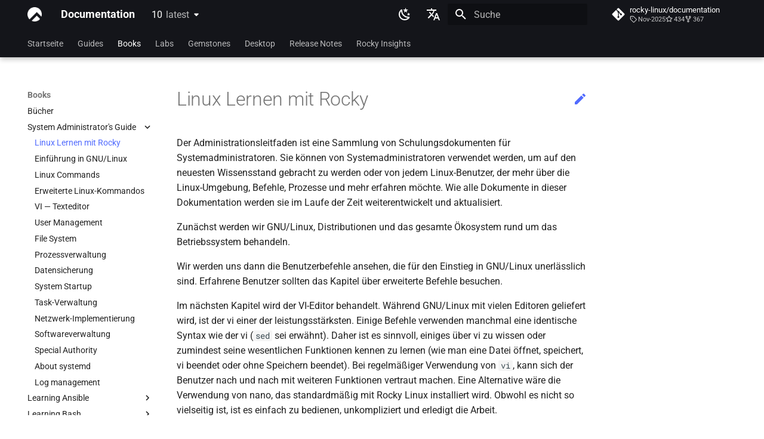

--- FILE ---
content_type: text/html; charset=utf-8
request_url: https://docs.rockylinux.org/de/books/admin_guide/00-toc/
body_size: 21666
content:

<!doctype html>
<html lang="de" class="no-js">
  <head>
    
      <meta charset="utf-8">
      <meta name="viewport" content="width=device-width,initial-scale=1">
      
      
      
        <link rel="canonical" href="https://docs.rockylinux.org/10/de/books/admin_guide/00-toc/">
      
      
        <link rel="prev" href="../../">
      
      
        <link rel="next" href="../01-presentation/">
      
      
      <link rel="icon" href="../../../../assets/logo.png">
      <meta name="generator" content="mkdocs-1.6.1, mkdocs-material-9.6.7">
    
    
      
        <title>Linux Lernen mit Rocky - Documentation</title>
      
    
    

      <link rel="stylesheet" href="../../../../assets/stylesheets/main.8608ea7d.min.css">
      
        
        <link rel="stylesheet" href="../../../../assets/stylesheets/palette.06af60db.min.css">
      
      


    
<link rel="stylesheet" href="../../../../assets/stylesheets/extra.css" />

    
      
    
    
      
        
        
        
        <link rel="stylesheet" href="../../../../assets/external/fonts.googleapis.com/css.49ea35f2.css">
        <style>:root{--md-text-font:"Roboto";--md-code-font:"Roboto Mono"}</style>
      
    
    
    <script>__md_scope=new URL("../../../..",location),__md_hash=e=>[...e].reduce(((e,_)=>(e<<5)-e+_.charCodeAt(0)),0),__md_get=(e,_=localStorage,t=__md_scope)=>JSON.parse(_.getItem(t.pathname+"."+e)),__md_set=(e,_,t=localStorage,a=__md_scope)=>{try{t.setItem(a.pathname+"."+e,JSON.stringify(_))}catch(e){}}</script>
    
      

    
    
    
  </head>
  
  
    
    
      
    
    
    
    
    <body dir="ltr" data-md-color-scheme="default" data-md-color-primary="black" data-md-color-accent="indigo">
  
    
    <input class="md-toggle" data-md-toggle="drawer" type="checkbox" id="__drawer" autocomplete="off">
    <input class="md-toggle" data-md-toggle="search" type="checkbox" id="__search" autocomplete="off">
    <label class="md-overlay" for="__drawer"></label>
    <div data-md-component="skip">
      
        
        <a href="#linux-lernen-mit-rocky" class="md-skip">
          Zum Inhalt
        </a>
      
    </div>
    <div data-md-component="announce">
      
    </div>
    
      <div data-md-color-scheme="default" data-md-component="outdated" hidden>
        
      </div>
    
    
      

  

<header class="md-header md-header--shadow md-header--lifted" data-md-component="header">
  <nav class="md-header__inner md-grid" aria-label="Kopfzeile">
    <a href="../../../" title="Documentation" class="md-header__button md-logo" aria-label="Documentation" data-md-component="logo">
      
  <img src="../../../../assets/logo.png" alt="logo">

    </a>
    <label class="md-header__button md-icon" for="__drawer">
      
      <svg xmlns="http://www.w3.org/2000/svg" viewBox="0 0 24 24"><path d="M3 6h18v2H3zm0 5h18v2H3zm0 5h18v2H3z"/></svg>
    </label>
    <div class="md-header__title" data-md-component="header-title">
      <div class="md-header__ellipsis">
        <div class="md-header__topic">
          <span class="md-ellipsis">
            Documentation
          </span>
        </div>
        <div class="md-header__topic" data-md-component="header-topic">
          <span class="md-ellipsis">
            
              Linux Lernen mit Rocky
            
          </span>
        </div>
      </div>
    </div>
    
      
        <form class="md-header__option" data-md-component="palette">
  
    
    
    
    <input class="md-option" data-md-color-media="(prefers-color-scheme: light)" data-md-color-scheme="default" data-md-color-primary="black" data-md-color-accent="indigo"  aria-label="Switch to dark mode"  type="radio" name="__palette" id="__palette_0">
    
      <label class="md-header__button md-icon" title="Switch to dark mode" for="__palette_1" hidden>
        <svg xmlns="http://www.w3.org/2000/svg" viewBox="0 0 24 24"><path d="m17.75 4.09-2.53 1.94.91 3.06-2.63-1.81-2.63 1.81.91-3.06-2.53-1.94L12.44 4l1.06-3 1.06 3zm3.5 6.91-1.64 1.25.59 1.98-1.7-1.17-1.7 1.17.59-1.98L15.75 11l2.06-.05L18.5 9l.69 1.95zm-2.28 4.95c.83-.08 1.72 1.1 1.19 1.85-.32.45-.66.87-1.08 1.27C15.17 23 8.84 23 4.94 19.07c-3.91-3.9-3.91-10.24 0-14.14.4-.4.82-.76 1.27-1.08.75-.53 1.93.36 1.85 1.19-.27 2.86.69 5.83 2.89 8.02a9.96 9.96 0 0 0 8.02 2.89m-1.64 2.02a12.08 12.08 0 0 1-7.8-3.47c-2.17-2.19-3.33-5-3.49-7.82-2.81 3.14-2.7 7.96.31 10.98 3.02 3.01 7.84 3.12 10.98.31"/></svg>
      </label>
    
  
    
    
    
    <input class="md-option" data-md-color-media="(prefers-color-scheme: dark)" data-md-color-scheme="slate" data-md-color-primary="black" data-md-color-accent="indigo"  aria-label="Switch to light mode"  type="radio" name="__palette" id="__palette_1">
    
      <label class="md-header__button md-icon" title="Switch to light mode" for="__palette_0" hidden>
        <svg xmlns="http://www.w3.org/2000/svg" viewBox="0 0 24 24"><path d="M12 7a5 5 0 0 1 5 5 5 5 0 0 1-5 5 5 5 0 0 1-5-5 5 5 0 0 1 5-5m0 2a3 3 0 0 0-3 3 3 3 0 0 0 3 3 3 3 0 0 0 3-3 3 3 0 0 0-3-3m0-7 2.39 3.42C13.65 5.15 12.84 5 12 5s-1.65.15-2.39.42zM3.34 7l4.16-.35A7.2 7.2 0 0 0 5.94 8.5c-.44.74-.69 1.5-.83 2.29zm.02 10 1.76-3.77a7.131 7.131 0 0 0 2.38 4.14zM20.65 7l-1.77 3.79a7.02 7.02 0 0 0-2.38-4.15zm-.01 10-4.14.36c.59-.51 1.12-1.14 1.54-1.86.42-.73.69-1.5.83-2.29zM12 22l-2.41-3.44c.74.27 1.55.44 2.41.44.82 0 1.63-.17 2.37-.44z"/></svg>
      </label>
    
  
</form>
      
    
    
      <script>var palette=__md_get("__palette");if(palette&&palette.color){if("(prefers-color-scheme)"===palette.color.media){var media=matchMedia("(prefers-color-scheme: light)"),input=document.querySelector(media.matches?"[data-md-color-media='(prefers-color-scheme: light)']":"[data-md-color-media='(prefers-color-scheme: dark)']");palette.color.media=input.getAttribute("data-md-color-media"),palette.color.scheme=input.getAttribute("data-md-color-scheme"),palette.color.primary=input.getAttribute("data-md-color-primary"),palette.color.accent=input.getAttribute("data-md-color-accent")}for(var[key,value]of Object.entries(palette.color))document.body.setAttribute("data-md-color-"+key,value)}</script>
    
    
      <div class="md-header__option">
  <div class="md-select">
    
    <button class="md-header__button md-icon" aria-label="Sprache wechseln">
      <svg xmlns="http://www.w3.org/2000/svg" viewBox="0 0 24 24"><path d="m12.87 15.07-2.54-2.51.03-.03A17.5 17.5 0 0 0 14.07 6H17V4h-7V2H8v2H1v2h11.17C11.5 7.92 10.44 9.75 9 11.35 8.07 10.32 7.3 9.19 6.69 8h-2c.73 1.63 1.73 3.17 2.98 4.56l-5.09 5.02L4 19l5-5 3.11 3.11zM18.5 10h-2L12 22h2l1.12-3h4.75L21 22h2zm-2.62 7 1.62-4.33L19.12 17z"/></svg>
    </button>
    <div class="md-select__inner">
      <ul class="md-select__list">
        
          <li class="md-select__item">
            <a href="../../../../books/admin_guide/00-toc/" hreflang="en" class="md-select__link">
              English
            </a>
          </li>
        
          <li class="md-select__item">
            <a href="../../../../uk/books/admin_guide/00-toc/" hreflang="uk" class="md-select__link">
              Ukrainian
            </a>
          </li>
        
          <li class="md-select__item">
            <a href="./" hreflang="de" class="md-select__link">
              Deutsch
            </a>
          </li>
        
          <li class="md-select__item">
            <a href="../../../../fr/books/admin_guide/00-toc/" hreflang="fr" class="md-select__link">
              Français
            </a>
          </li>
        
          <li class="md-select__item">
            <a href="../../../../es/books/admin_guide/00-toc/" hreflang="es" class="md-select__link">
              Español
            </a>
          </li>
        
          <li class="md-select__item">
            <a href="../../../../it/books/admin_guide/00-toc/" hreflang="it" class="md-select__link">
              Italian
            </a>
          </li>
        
          <li class="md-select__item">
            <a href="../../../../ja/books/admin_guide/00-toc/" hreflang="ja" class="md-select__link">
              日本語
            </a>
          </li>
        
          <li class="md-select__item">
            <a href="../../../../ko/books/admin_guide/00-toc/" hreflang="ko" class="md-select__link">
              한국어
            </a>
          </li>
        
          <li class="md-select__item">
            <a href="../../../../zh/books/admin_guide/00-toc/" hreflang="zh" class="md-select__link">
              简体中文
            </a>
          </li>
        
      </ul>
    </div>
  </div>
</div>
    
    
      <label class="md-header__button md-icon" for="__search">
        
        <svg xmlns="http://www.w3.org/2000/svg" viewBox="0 0 24 24"><path d="M9.5 3A6.5 6.5 0 0 1 16 9.5c0 1.61-.59 3.09-1.56 4.23l.27.27h.79l5 5-1.5 1.5-5-5v-.79l-.27-.27A6.52 6.52 0 0 1 9.5 16 6.5 6.5 0 0 1 3 9.5 6.5 6.5 0 0 1 9.5 3m0 2C7 5 5 7 5 9.5S7 14 9.5 14 14 12 14 9.5 12 5 9.5 5"/></svg>
      </label>
      <div class="md-search" data-md-component="search" role="dialog">
  <label class="md-search__overlay" for="__search"></label>
  <div class="md-search__inner" role="search">
    <form class="md-search__form" name="search">
      <input type="text" class="md-search__input" name="query" aria-label="Suche" placeholder="Suche" autocapitalize="off" autocorrect="off" autocomplete="off" spellcheck="false" data-md-component="search-query" required>
      <label class="md-search__icon md-icon" for="__search">
        
        <svg xmlns="http://www.w3.org/2000/svg" viewBox="0 0 24 24"><path d="M9.5 3A6.5 6.5 0 0 1 16 9.5c0 1.61-.59 3.09-1.56 4.23l.27.27h.79l5 5-1.5 1.5-5-5v-.79l-.27-.27A6.52 6.52 0 0 1 9.5 16 6.5 6.5 0 0 1 3 9.5 6.5 6.5 0 0 1 9.5 3m0 2C7 5 5 7 5 9.5S7 14 9.5 14 14 12 14 9.5 12 5 9.5 5"/></svg>
        
        <svg xmlns="http://www.w3.org/2000/svg" viewBox="0 0 24 24"><path d="M20 11v2H8l5.5 5.5-1.42 1.42L4.16 12l7.92-7.92L13.5 5.5 8 11z"/></svg>
      </label>
      <nav class="md-search__options" aria-label="Suche">
        
          <a href="javascript:void(0)" class="md-search__icon md-icon" title="Teilen" aria-label="Teilen" data-clipboard data-clipboard-text="" data-md-component="search-share" tabindex="-1">
            
            <svg xmlns="http://www.w3.org/2000/svg" viewBox="0 0 24 24"><path d="M18 16.08c-.76 0-1.44.3-1.96.77L8.91 12.7c.05-.23.09-.46.09-.7s-.04-.47-.09-.7l7.05-4.11c.54.5 1.25.81 2.04.81a3 3 0 0 0 3-3 3 3 0 0 0-3-3 3 3 0 0 0-3 3c0 .24.04.47.09.7L8.04 9.81C7.5 9.31 6.79 9 6 9a3 3 0 0 0-3 3 3 3 0 0 0 3 3c.79 0 1.5-.31 2.04-.81l7.12 4.15c-.05.21-.08.43-.08.66 0 1.61 1.31 2.91 2.92 2.91s2.92-1.3 2.92-2.91A2.92 2.92 0 0 0 18 16.08"/></svg>
          </a>
        
        <button type="reset" class="md-search__icon md-icon" title="Zurücksetzen" aria-label="Zurücksetzen" tabindex="-1">
          
          <svg xmlns="http://www.w3.org/2000/svg" viewBox="0 0 24 24"><path d="M19 6.41 17.59 5 12 10.59 6.41 5 5 6.41 10.59 12 5 17.59 6.41 19 12 13.41 17.59 19 19 17.59 13.41 12z"/></svg>
        </button>
      </nav>
      
        <div class="md-search__suggest" data-md-component="search-suggest"></div>
      
    </form>
    <div class="md-search__output">
      <div class="md-search__scrollwrap" tabindex="0" data-md-scrollfix>
        <div class="md-search-result" data-md-component="search-result">
          <div class="md-search-result__meta">
            Suche wird initialisiert
          </div>
          <ol class="md-search-result__list" role="presentation"></ol>
        </div>
      </div>
    </div>
  </div>
</div>
    
    
      <div class="md-header__source">
        <a href="https://github.com/rocky-linux/documentation" title="Zum Repository" class="md-source" data-md-component="source">
  <div class="md-source__icon md-icon">
    
    <svg xmlns="http://www.w3.org/2000/svg" viewBox="0 0 448 512"><!--! Font Awesome Free 6.7.2 by @fontawesome - https://fontawesome.com License - https://fontawesome.com/license/free (Icons: CC BY 4.0, Fonts: SIL OFL 1.1, Code: MIT License) Copyright 2024 Fonticons, Inc.--><path d="M439.55 236.05 244 40.45a28.87 28.87 0 0 0-40.81 0l-40.66 40.63 51.52 51.52c27.06-9.14 52.68 16.77 43.39 43.68l49.66 49.66c34.23-11.8 61.18 31 35.47 56.69-26.49 26.49-70.21-2.87-56-37.34L240.22 199v121.85c25.3 12.54 22.26 41.85 9.08 55a34.34 34.34 0 0 1-48.55 0c-17.57-17.6-11.07-46.91 11.25-56v-123c-20.8-8.51-24.6-30.74-18.64-45L142.57 101 8.45 235.14a28.86 28.86 0 0 0 0 40.81l195.61 195.6a28.86 28.86 0 0 0 40.8 0l194.69-194.69a28.86 28.86 0 0 0 0-40.81"/></svg>
  </div>
  <div class="md-source__repository">
    rocky-linux/documentation
  </div>
</a>
      </div>
    
  </nav>
  
    
      
<nav class="md-tabs" aria-label="Hauptnavigation" data-md-component="tabs">
  <div class="md-grid">
    <ul class="md-tabs__list">
      
        
  
  
  
    <li class="md-tabs__item">
      <a href="../../../" class="md-tabs__link">
        
  
    
  
  Startseite

      </a>
    </li>
  

      
        
  
  
  
    
    
      <li class="md-tabs__item">
        <a href="../../../guides/" class="md-tabs__link">
          
  
  Guides

        </a>
      </li>
    
  

      
        
  
  
    
  
  
    
    
      <li class="md-tabs__item md-tabs__item--active">
        <a href="../../" class="md-tabs__link">
          
  
  Books

        </a>
      </li>
    
  

      
        
  
  
  
    
    
      <li class="md-tabs__item">
        <a href="../../../labs/" class="md-tabs__link">
          
  
  Labs

        </a>
      </li>
    
  

      
        
  
  
  
    
    
      <li class="md-tabs__item">
        <a href="../../../gemstones/" class="md-tabs__link">
          
  
  Gemstones

        </a>
      </li>
    
  

      
        
  
  
  
    
    
      <li class="md-tabs__item">
        <a href="../../../desktop/" class="md-tabs__link">
          
  
  Desktop

        </a>
      </li>
    
  

      
        
  
  
  
    
    
      <li class="md-tabs__item">
        <a href="../../../release_notes/" class="md-tabs__link">
          
  
  Release Notes

        </a>
      </li>
    
  

      
        
  
  
  
    
    
      
  
  
  
    
    
      <li class="md-tabs__item">
        <a href="../../../rocky_insights/announcements/" class="md-tabs__link">
          
  
  Rocky Insights

        </a>
      </li>
    
  

    
  

      
    </ul>
  </div>
</nav>
    
  
</header>
    
    <div class="md-container" data-md-component="container">
      
      
        
      
      <main class="md-main" data-md-component="main">
        <div class="md-main__inner md-grid">
          
            
              
              <div class="md-sidebar md-sidebar--primary" data-md-component="sidebar" data-md-type="navigation" >
                <div class="md-sidebar__scrollwrap">
                  <div class="md-sidebar__inner">
                    


  


<nav class="md-nav md-nav--primary md-nav--lifted" aria-label="Navigation" data-md-level="0">
  <label class="md-nav__title" for="__drawer">
    <a href="../../../" title="Documentation" class="md-nav__button md-logo" aria-label="Documentation" data-md-component="logo">
      
  <img src="../../../../assets/logo.png" alt="logo">

    </a>
    Documentation
  </label>
  
    <div class="md-nav__source">
      <a href="https://github.com/rocky-linux/documentation" title="Zum Repository" class="md-source" data-md-component="source">
  <div class="md-source__icon md-icon">
    
    <svg xmlns="http://www.w3.org/2000/svg" viewBox="0 0 448 512"><!--! Font Awesome Free 6.7.2 by @fontawesome - https://fontawesome.com License - https://fontawesome.com/license/free (Icons: CC BY 4.0, Fonts: SIL OFL 1.1, Code: MIT License) Copyright 2024 Fonticons, Inc.--><path d="M439.55 236.05 244 40.45a28.87 28.87 0 0 0-40.81 0l-40.66 40.63 51.52 51.52c27.06-9.14 52.68 16.77 43.39 43.68l49.66 49.66c34.23-11.8 61.18 31 35.47 56.69-26.49 26.49-70.21-2.87-56-37.34L240.22 199v121.85c25.3 12.54 22.26 41.85 9.08 55a34.34 34.34 0 0 1-48.55 0c-17.57-17.6-11.07-46.91 11.25-56v-123c-20.8-8.51-24.6-30.74-18.64-45L142.57 101 8.45 235.14a28.86 28.86 0 0 0 0 40.81l195.61 195.6a28.86 28.86 0 0 0 40.8 0l194.69-194.69a28.86 28.86 0 0 0 0-40.81"/></svg>
  </div>
  <div class="md-source__repository">
    rocky-linux/documentation
  </div>
</a>
    </div>
  
  <ul class="md-nav__list" data-md-scrollfix>
    
      
      
  
  
  
  
    <li class="md-nav__item">
      <a href="../../../" class="md-nav__link">
        
  
  <span class="md-ellipsis">
    Startseite
    
  </span>
  

      </a>
    </li>
  

    
      
      
  
  
  
  
    
    
    
      
      
    
    
    <li class="md-nav__item md-nav__item--nested">
      
        
        
        <input class="md-nav__toggle md-toggle " type="checkbox" id="__nav_2" >
        
          
          <label class="md-nav__link" for="__nav_2" id="__nav_2_label" tabindex="0">
            
  
  <span class="md-ellipsis">
    Guides
    
  </span>
  

            <span class="md-nav__icon md-icon"></span>
          </label>
        
        <nav class="md-nav" data-md-level="1" aria-labelledby="__nav_2_label" aria-expanded="false">
          <label class="md-nav__title" for="__nav_2">
            <span class="md-nav__icon md-icon"></span>
            Guides
          </label>
          <ul class="md-nav__list" data-md-scrollfix>
            
              
                
  
  
  
  
    <li class="md-nav__item">
      <a href="../../../guides/" class="md-nav__link">
        
  
  <span class="md-ellipsis">
    Guides Home
    
  </span>
  

      </a>
    </li>
  

              
            
              
                
  
  
  
  
    <li class="md-nav__item">
      <a href="../../../guides/minimum_hardware_requirements/" class="md-nav__link">
        
  
  <span class="md-ellipsis">
    Minimum hardware requirements
    
  </span>
  

      </a>
    </li>
  

              
            
              
                
  
  
  
  
    <li class="md-nav__item">
      <a href="../../../guides/installation/" class="md-nav__link">
        
  
  <span class="md-ellipsis">
    Installation von Rocky Linux 10
    
  </span>
  

      </a>
    </li>
  

              
            
              
                
  
  
  
  
    <li class="md-nav__item">
      <a href="../../../guides/migrate2rocky/" class="md-nav__link">
        
  
  <span class="md-ellipsis">
    Migrating To Rocky Linux
    
  </span>
  

      </a>
    </li>
  

              
            
              
                
  
  
  
  
    <li class="md-nav__item">
      <a href="../../../guides/update_versions/" class="md-nav__link">
        
  
  <span class="md-ellipsis">
    Rocky supported version upgrades
    
  </span>
  

      </a>
    </li>
  

              
            
              
                
  
  
  
  
    <li class="md-nav__item">
      <a href="../../../guides/custom-linux-kernel/" class="md-nav__link">
        
  
  <span class="md-ellipsis">
    Building and Installing Custom Linux Kernels
    
  </span>
  

      </a>
    </li>
  

              
            
              
                
  
  
  
  
    
    
    
      
      
    
    
    <li class="md-nav__item md-nav__item--nested">
      
        
        
        <input class="md-nav__toggle md-toggle " type="checkbox" id="__nav_2_7" >
        
          
          <label class="md-nav__link" for="__nav_2_7" id="__nav_2_7_label" tabindex="0">
            
  
  <span class="md-ellipsis">
    Contribute
    
  </span>
  

            <span class="md-nav__icon md-icon"></span>
          </label>
        
        <nav class="md-nav" data-md-level="2" aria-labelledby="__nav_2_7_label" aria-expanded="false">
          <label class="md-nav__title" for="__nav_2_7">
            <span class="md-nav__icon md-icon"></span>
            Contribute
          </label>
          <ul class="md-nav__list" data-md-scrollfix>
            
              
                
  
  
  
  
    <li class="md-nav__item">
      <a href="../../../guides/contribute/" class="md-nav__link">
        
  
  <span class="md-ellipsis">
    Index
    
  </span>
  

      </a>
    </li>
  

              
            
              
                
  
  
  
  
    <li class="md-nav__item">
      <a href="../../../guides/contribute/beginners/" class="md-nav__link">
        
  
  <span class="md-ellipsis">
    Beginner Contributors Guide
    
  </span>
  

      </a>
    </li>
  

              
            
              
                
  
  
  
  
    <li class="md-nav__item">
      <a href="../../../guides/contribute/createnew/" class="md-nav__link">
        
  
  <span class="md-ellipsis">
    Create a New Document in GitHub
    
  </span>
  

      </a>
    </li>
  

              
            
              
                
  
  
  
  
    <li class="md-nav__item">
      <a href="../../../guides/contribute/rockydocs_formatting/" class="md-nav__link">
        
  
  <span class="md-ellipsis">
    Document Formatting
    
  </span>
  

      </a>
    </li>
  

              
            
              
                
  
  
  
  
    
    
    
      
      
    
    
    <li class="md-nav__item md-nav__item--nested">
      
        
        
        <input class="md-nav__toggle md-toggle " type="checkbox" id="__nav_2_7_5" >
        
          
          <label class="md-nav__link" for="__nav_2_7_5" id="__nav_2_7_5_label" tabindex="0">
            
  
  <span class="md-ellipsis">
    Local Documentation
    
  </span>
  

            <span class="md-nav__icon md-icon"></span>
          </label>
        
        <nav class="md-nav" data-md-level="3" aria-labelledby="__nav_2_7_5_label" aria-expanded="false">
          <label class="md-nav__title" for="__nav_2_7_5">
            <span class="md-nav__icon md-icon"></span>
            Local Documentation
          </label>
          <ul class="md-nav__list" data-md-scrollfix>
            
              
                
  
  
  
  
    <li class="md-nav__item">
      <a href="../../../guides/contribute/localdocs/" class="md-nav__link">
        
  
  <span class="md-ellipsis">
    Einleitung
    
  </span>
  

      </a>
    </li>
  

              
            
              
                
  
  
  
  
    <li class="md-nav__item">
      <a href="../../../guides/contribute/localdocs/rockydocs_tool_guide/" class="md-nav__link">
        
  
  <span class="md-ellipsis">
    RockyDocs Script Method
    
  </span>
  

      </a>
    </li>
  

              
            
              
                
  
  
  
  
    <li class="md-nav__item">
      <a href="../../../guides/contribute/localdocs/rockydocs_web_dev/" class="md-nav__link">
        
  
  <span class="md-ellipsis">
    À la docker
    
  </span>
  

      </a>
    </li>
  

              
            
              
                
  
  
  
  
    <li class="md-nav__item">
      <a href="../../../guides/contribute/localdocs/mkdocs_lsyncd/" class="md-nav__link">
        
  
  <span class="md-ellipsis">
    Incus Method
    
  </span>
  

      </a>
    </li>
  

              
            
              
                
  
  
  
  
    <li class="md-nav__item">
      <a href="../../../guides/contribute/localdocs/rockydocs_webdev_v2/" class="md-nav__link">
        
  
  <span class="md-ellipsis">
    Podman Method
    
  </span>
  

      </a>
    </li>
  

              
            
              
                
  
  
  
  
    <li class="md-nav__item">
      <a href="../../../guides/contribute/localdocs/mkdocs_venv/" class="md-nav__link">
        
  
  <span class="md-ellipsis">
    Python VENV Method
    
  </span>
  

      </a>
    </li>
  

              
            
              
                
  
  
  
  
    <li class="md-nav__item">
      <a href="../../../guides/contribute/localdocs/local_docs/" class="md-nav__link">
        
  
  <span class="md-ellipsis">
    Quick Method
    
  </span>
  

      </a>
    </li>
  

              
            
          </ul>
        </nav>
      
    </li>
  

              
            
              
                
  
  
  
  
    <li class="md-nav__item">
      <a href="../../../guides/contribute/navigation/" class="md-nav__link">
        
  
  <span class="md-ellipsis">
    Navigational Changes
    
  </span>
  

      </a>
    </li>
  

              
            
              
                
  
  
  
  
    <li class="md-nav__item">
      <a href="../../../guides/contribute/style_guide/" class="md-nav__link">
        
  
  <span class="md-ellipsis">
    Style Guide
    
  </span>
  

      </a>
    </li>
  

              
            
              
                
  
  
  
  
    <li class="md-nav__item">
      <a href="../../../guides/contribute/docs_versions_1/" class="md-nav__link">
        
  
  <span class="md-ellipsis">
    Dokumentversionierung mit zwei Remotes
    
  </span>
  

      </a>
    </li>
  

              
            
          </ul>
        </nav>
      
    </li>
  

              
            
              
                
  
  
  
  
    
    
    
      
      
    
    
    <li class="md-nav__item md-nav__item--nested">
      
        
        
        <input class="md-nav__toggle md-toggle " type="checkbox" id="__nav_2_8" >
        
          
          <label class="md-nav__link" for="__nav_2_8" id="__nav_2_8_label" tabindex="0">
            
  
  <span class="md-ellipsis">
    Automation
    
  </span>
  

            <span class="md-nav__icon md-icon"></span>
          </label>
        
        <nav class="md-nav" data-md-level="2" aria-labelledby="__nav_2_8_label" aria-expanded="false">
          <label class="md-nav__title" for="__nav_2_8">
            <span class="md-nav__icon md-icon"></span>
            Automation
          </label>
          <ul class="md-nav__list" data-md-scrollfix>
            
              
                
  
  
  
  
    <li class="md-nav__item">
      <a href="../../../guides/automation/anacron/" class="md-nav__link">
        
  
  <span class="md-ellipsis">
    anacron - Kommandos Automatisierung
    
  </span>
  

      </a>
    </li>
  

              
            
              
                
  
  
  
  
    <li class="md-nav__item">
      <a href="../../../guides/automation/cron_jobs_howto/" class="md-nav__link">
        
  
  <span class="md-ellipsis">
    cron - zeitgesteuerte Prozesse
    
  </span>
  

      </a>
    </li>
  

              
            
              
                
  
  
  
  
    <li class="md-nav__item">
      <a href="../../../guides/automation/cronie/" class="md-nav__link">
        
  
  <span class="md-ellipsis">
    cronie - Timed Tasks
    
  </span>
  

      </a>
    </li>
  

              
            
              
                
  
  
  
  
    <li class="md-nav__item">
      <a href="../../../guides/automation/olivetin/" class="md-nav__link">
        
  
  <span class="md-ellipsis">
    OliveTin
    
  </span>
  

      </a>
    </li>
  

              
            
              
                
  
  
  
  
    <li class="md-nav__item">
      <a href="../../../guides/automation/templates-automation-packer-vsphere/" class="md-nav__link">
        
  
  <span class="md-ellipsis">
    Automatic Template Creation - Packer - Ansible - VMware vSphere
    
  </span>
  

      </a>
    </li>
  

              
            
          </ul>
        </nav>
      
    </li>
  

              
            
              
                
  
  
  
  
    
    
    
      
      
    
    
    <li class="md-nav__item md-nav__item--nested">
      
        
        
        <input class="md-nav__toggle md-toggle " type="checkbox" id="__nav_2_9" >
        
          
          <label class="md-nav__link" for="__nav_2_9" id="__nav_2_9_label" tabindex="0">
            
  
  <span class="md-ellipsis">
    Backup & Sync
    
  </span>
  

            <span class="md-nav__icon md-icon"></span>
          </label>
        
        <nav class="md-nav" data-md-level="2" aria-labelledby="__nav_2_9_label" aria-expanded="false">
          <label class="md-nav__title" for="__nav_2_9">
            <span class="md-nav__icon md-icon"></span>
            Backup & Sync
          </label>
          <ul class="md-nav__list" data-md-scrollfix>
            
              
                
  
  
  
  
    <li class="md-nav__item">
      <a href="../../../guides/backup/dump_restore/" class="md-nav__link">
        
  
  <span class="md-ellipsis">
    dump and restore command
    
  </span>
  

      </a>
    </li>
  

              
            
              
                
  
  
  
  
    <li class="md-nav__item">
      <a href="../../../guides/backup/mirroring_lsyncd/" class="md-nav__link">
        
  
  <span class="md-ellipsis">
    Mirroring Solution - lsyncd
    
  </span>
  

      </a>
    </li>
  

              
            
              
                
  
  
  
  
    <li class="md-nav__item">
      <a href="../../../guides/backup/rsnapshot_backup/" class="md-nav__link">
        
  
  <span class="md-ellipsis">
    Backup Solution - rsnapshot
    
  </span>
  

      </a>
    </li>
  

              
            
              
                
  
  
  
  
    <li class="md-nav__item">
      <a href="../../../guides/backup/rsync_ssh/" class="md-nav__link">
        
  
  <span class="md-ellipsis">
    Synchronization With rsync
    
  </span>
  

      </a>
    </li>
  

              
            
              
                
  
  
  
  
    <li class="md-nav__item">
      <a href="../../../guides/backup/tar/" class="md-nav__link">
        
  
  <span class="md-ellipsis">
    tar command
    
  </span>
  

      </a>
    </li>
  

              
            
          </ul>
        </nav>
      
    </li>
  

              
            
              
                
  
  
  
  
    
    
    
      
      
    
    
    <li class="md-nav__item md-nav__item--nested">
      
        
        
        <input class="md-nav__toggle md-toggle " type="checkbox" id="__nav_2_10" >
        
          
          <label class="md-nav__link" for="__nav_2_10" id="__nav_2_10_label" tabindex="0">
            
  
  <span class="md-ellipsis">
    Content Management
    
  </span>
  

            <span class="md-nav__icon md-icon"></span>
          </label>
        
        <nav class="md-nav" data-md-level="2" aria-labelledby="__nav_2_10_label" aria-expanded="false">
          <label class="md-nav__title" for="__nav_2_10">
            <span class="md-nav__icon md-icon"></span>
            Content Management
          </label>
          <ul class="md-nav__list" data-md-scrollfix>
            
              
                
  
  
  
  
    <li class="md-nav__item">
      <a href="../../../guides/cms/chyrp_lite/" class="md-nav__link">
        
  
  <span class="md-ellipsis">
    Chyrp Lite
    
  </span>
  

      </a>
    </li>
  

              
            
              
                
  
  
  
  
    <li class="md-nav__item">
      <a href="../../../guides/cms/cloud_server_using_nextcloud/" class="md-nav__link">
        
  
  <span class="md-ellipsis">
    Cloud-Server mit Nextcloud
    
  </span>
  

      </a>
    </li>
  

              
            
              
                
  
  
  
  
    <li class="md-nav__item">
      <a href="../../../guides/cms/dokuwiki_server/" class="md-nav__link">
        
  
  <span class="md-ellipsis">
    DokuWiki Server
    
  </span>
  

      </a>
    </li>
  

              
            
              
                
  
  
  
  
    <li class="md-nav__item">
      <a href="../../../guides/cms/mediawiki/" class="md-nav__link">
        
  
  <span class="md-ellipsis">
    MediaWiki
    
  </span>
  

      </a>
    </li>
  

              
            
              
                
  
  
  
  
    <li class="md-nav__item">
      <a href="../../../guides/cms/wordpress-on-lamp/" class="md-nav__link">
        
  
  <span class="md-ellipsis">
    WordPress und LAMP
    
  </span>
  

      </a>
    </li>
  

              
            
          </ul>
        </nav>
      
    </li>
  

              
            
              
                
  
  
  
  
    
    
    
      
      
    
    
    <li class="md-nav__item md-nav__item--nested">
      
        
        
        <input class="md-nav__toggle md-toggle " type="checkbox" id="__nav_2_11" >
        
          
          <label class="md-nav__link" for="__nav_2_11" id="__nav_2_11_label" tabindex="0">
            
  
  <span class="md-ellipsis">
    Communications
    
  </span>
  

            <span class="md-nav__icon md-icon"></span>
          </label>
        
        <nav class="md-nav" data-md-level="2" aria-labelledby="__nav_2_11_label" aria-expanded="false">
          <label class="md-nav__title" for="__nav_2_11">
            <span class="md-nav__icon md-icon"></span>
            Communications
          </label>
          <ul class="md-nav__list" data-md-scrollfix>
            
              
                
  
  
  
  
    <li class="md-nav__item">
      <a href="../../../guides/communications/asterisk_installation/" class="md-nav__link">
        
  
  <span class="md-ellipsis">
    Installing Asterisk
    
  </span>
  

      </a>
    </li>
  

              
            
          </ul>
        </nav>
      
    </li>
  

              
            
              
                
  
  
  
  
    
    
    
      
      
    
    
    <li class="md-nav__item md-nav__item--nested">
      
        
        
        <input class="md-nav__toggle md-toggle " type="checkbox" id="__nav_2_12" >
        
          
          <label class="md-nav__link" for="__nav_2_12" id="__nav_2_12_label" tabindex="0">
            
  
  <span class="md-ellipsis">
    Containers
    
  </span>
  

            <span class="md-nav__icon md-icon"></span>
          </label>
        
        <nav class="md-nav" data-md-level="2" aria-labelledby="__nav_2_12_label" aria-expanded="false">
          <label class="md-nav__title" for="__nav_2_12">
            <span class="md-nav__icon md-icon"></span>
            Containers
          </label>
          <ul class="md-nav__list" data-md-scrollfix>
            
              
                
  
  
  
  
    <li class="md-nav__item">
      <a href="https://docs.rockylinux.org/books/incus_server/00-toc/" class="md-nav__link">
        
  
  <span class="md-ellipsis">
    Incus Server
    
  </span>
  

      </a>
    </li>
  

              
            
              
                
  
  
  
  
    <li class="md-nav__item">
      <a href="../../../guides/containers/lxd_web_servers/" class="md-nav__link">
        
  
  <span class="md-ellipsis">
    LXD Beginners Guide-Multiple Servers
    
  </span>
  

      </a>
    </li>
  

              
            
              
                
  
  
  
  
    <li class="md-nav__item">
      <a href="../../../guides/containers/podman-nextcloud/" class="md-nav__link">
        
  
  <span class="md-ellipsis">
    Nextcloud on Podman
    
  </span>
  

      </a>
    </li>
  

              
            
              
                
  
  
  
  
    <li class="md-nav__item">
      <a href="../../../guides/containers/podman_guide/" class="md-nav__link">
        
  
  <span class="md-ellipsis">
    Podman
    
  </span>
  

      </a>
    </li>
  

              
            
              
                
  
  
  
  
    <li class="md-nav__item">
      <a href="../../../guides/containers/rancher_and_kubernetes/" class="md-nav__link">
        
  
  <span class="md-ellipsis">
    Working with Rancher and Kubernetes
    
  </span>
  

      </a>
    </li>
  

              
            
          </ul>
        </nav>
      
    </li>
  

              
            
              
                
  
  
  
  
    
    
    
      
      
    
    
    <li class="md-nav__item md-nav__item--nested">
      
        
        
        <input class="md-nav__toggle md-toggle " type="checkbox" id="__nav_2_13" >
        
          
          <label class="md-nav__link" for="__nav_2_13" id="__nav_2_13_label" tabindex="0">
            
  
  <span class="md-ellipsis">
    Cloud
    
  </span>
  

            <span class="md-nav__icon md-icon"></span>
          </label>
        
        <nav class="md-nav" data-md-level="2" aria-labelledby="__nav_2_13_label" aria-expanded="false">
          <label class="md-nav__title" for="__nav_2_13">
            <span class="md-nav__icon md-icon"></span>
            Cloud
          </label>
          <ul class="md-nav__list" data-md-scrollfix>
            
              
                
  
  
  
  
    <li class="md-nav__item">
      <a href="../../../guides/cloud/migration-to-new-azure-images/" class="md-nav__link">
        
  
  <span class="md-ellipsis">
    Migration to New Azure Images
    
  </span>
  

      </a>
    </li>
  

              
            
          </ul>
        </nav>
      
    </li>
  

              
            
              
                
  
  
  
  
    
    
    
      
      
    
    
    <li class="md-nav__item md-nav__item--nested">
      
        
        
        <input class="md-nav__toggle md-toggle " type="checkbox" id="__nav_2_14" >
        
          
          <label class="md-nav__link" for="__nav_2_14" id="__nav_2_14_label" tabindex="0">
            
  
  <span class="md-ellipsis">
    Database
    
  </span>
  

            <span class="md-nav__icon md-icon"></span>
          </label>
        
        <nav class="md-nav" data-md-level="2" aria-labelledby="__nav_2_14_label" aria-expanded="false">
          <label class="md-nav__title" for="__nav_2_14">
            <span class="md-nav__icon md-icon"></span>
            Database
          </label>
          <ul class="md-nav__list" data-md-scrollfix>
            
              
                
  
  
  
  
    <li class="md-nav__item">
      <a href="../../../guides/database/database_mariadb-server/" class="md-nav__link">
        
  
  <span class="md-ellipsis">
    MariaDB Datenbankserver
    
  </span>
  

      </a>
    </li>
  

              
            
          </ul>
        </nav>
      
    </li>
  

              
            
              
                
  
  
  
  
    
    
    
      
      
    
    
    <li class="md-nav__item md-nav__item--nested">
      
        
        
        <input class="md-nav__toggle md-toggle " type="checkbox" id="__nav_2_15" >
        
          
          <label class="md-nav__link" for="__nav_2_15" id="__nav_2_15_label" tabindex="0">
            
  
  <span class="md-ellipsis">
    Desktop
    
  </span>
  

            <span class="md-nav__icon md-icon"></span>
          </label>
        
        <nav class="md-nav" data-md-level="2" aria-labelledby="__nav_2_15_label" aria-expanded="false">
          <label class="md-nav__title" for="__nav_2_15">
            <span class="md-nav__icon md-icon"></span>
            Desktop
          </label>
          <ul class="md-nav__list" data-md-scrollfix>
            
              
                
  
  
  
  
    <li class="md-nav__item">
      <a href="../../../guides/desktop/kde_installation/" class="md-nav__link">
        
  
  <span class="md-ellipsis">
    KDE Installation
    
  </span>
  

      </a>
    </li>
  

              
            
          </ul>
        </nav>
      
    </li>
  

              
            
              
                
  
  
  
  
    
    
    
      
      
    
    
    <li class="md-nav__item md-nav__item--nested">
      
        
        
        <input class="md-nav__toggle md-toggle " type="checkbox" id="__nav_2_16" >
        
          
          <label class="md-nav__link" for="__nav_2_16" id="__nav_2_16_label" tabindex="0">
            
  
  <span class="md-ellipsis">
    DNS
    
  </span>
  

            <span class="md-nav__icon md-icon"></span>
          </label>
        
        <nav class="md-nav" data-md-level="2" aria-labelledby="__nav_2_16_label" aria-expanded="false">
          <label class="md-nav__title" for="__nav_2_16">
            <span class="md-nav__icon md-icon"></span>
            DNS
          </label>
          <ul class="md-nav__list" data-md-scrollfix>
            
              
                
  
  
  
  
    <li class="md-nav__item">
      <a href="../../../guides/dns/knot_authoritative_dns/" class="md-nav__link">
        
  
  <span class="md-ellipsis">
    Knot Autoritativer DNS
    
  </span>
  

      </a>
    </li>
  

              
            
              
                
  
  
  
  
    <li class="md-nav__item">
      <a href="../../../guides/dns/nsd_authoritative_dns/" class="md-nav__link">
        
  
  <span class="md-ellipsis">
    NSD Autoritativer DNS
    
  </span>
  

      </a>
    </li>
  

              
            
              
                
  
  
  
  
    <li class="md-nav__item">
      <a href="../../../guides/dns/private_dns_server_using_bind/" class="md-nav__link">
        
  
  <span class="md-ellipsis">
    Bind Private DNS Server
    
  </span>
  

      </a>
    </li>
  

              
            
              
                
  
  
  
  
    <li class="md-nav__item">
      <a href="../../../guides/dns/unbound_recursive_dns/" class="md-nav__link">
        
  
  <span class="md-ellipsis">
    Unbound – Rekursiv DNS
    
  </span>
  

      </a>
    </li>
  

              
            
          </ul>
        </nav>
      
    </li>
  

              
            
              
                
  
  
  
  
    
    
    
      
      
    
    
    <li class="md-nav__item md-nav__item--nested">
      
        
        
        <input class="md-nav__toggle md-toggle " type="checkbox" id="__nav_2_17" >
        
          
          <label class="md-nav__link" for="__nav_2_17" id="__nav_2_17_label" tabindex="0">
            
  
  <span class="md-ellipsis">
    Editors
    
  </span>
  

            <span class="md-nav__icon md-icon"></span>
          </label>
        
        <nav class="md-nav" data-md-level="2" aria-labelledby="__nav_2_17_label" aria-expanded="false">
          <label class="md-nav__title" for="__nav_2_17">
            <span class="md-nav__icon md-icon"></span>
            Editors
          </label>
          <ul class="md-nav__list" data-md-scrollfix>
            
              
                
  
  
  
  
    <li class="md-nav__item">
      <a href="../../../guides/editors/micro/" class="md-nav__link">
        
  
  <span class="md-ellipsis">
    micro
    
  </span>
  

      </a>
    </li>
  

              
            
              
                
  
  
  
  
    <li class="md-nav__item">
      <a href="https://docs.rockylinux.org/books/nvchad/" class="md-nav__link">
        
  
  <span class="md-ellipsis">
    NvChad
    
  </span>
  

      </a>
    </li>
  

              
            
              
                
  
  
  
  
    <li class="md-nav__item">
      <a href="https://docs.rockylinux.org/books/admin_guide/05-vi/" class="md-nav__link">
        
  
  <span class="md-ellipsis">
    vi
    
  </span>
  

      </a>
    </li>
  

              
            
          </ul>
        </nav>
      
    </li>
  

              
            
              
                
  
  
  
  
    
    
    
      
      
    
    
    <li class="md-nav__item md-nav__item--nested">
      
        
        
        <input class="md-nav__toggle md-toggle " type="checkbox" id="__nav_2_18" >
        
          
          <label class="md-nav__link" for="__nav_2_18" id="__nav_2_18_label" tabindex="0">
            
  
  <span class="md-ellipsis">
    Email
    
  </span>
  

            <span class="md-nav__icon md-icon"></span>
          </label>
        
        <nav class="md-nav" data-md-level="2" aria-labelledby="__nav_2_18_label" aria-expanded="false">
          <label class="md-nav__title" for="__nav_2_18">
            <span class="md-nav__icon md-icon"></span>
            Email
          </label>
          <ul class="md-nav__list" data-md-scrollfix>
            
              
                
  
  
  
  
    <li class="md-nav__item">
      <a href="../../../guides/email/01-email-system/" class="md-nav__link">
        
  
  <span class="md-ellipsis">
    Overview of email system
    
  </span>
  

      </a>
    </li>
  

              
            
              
                
  
  
  
  
    <li class="md-nav__item">
      <a href="../../../guides/email/02-basic-email-system/" class="md-nav__link">
        
  
  <span class="md-ellipsis">
    Basic e-mail system
    
  </span>
  

      </a>
    </li>
  

              
            
              
                
  
  
  
  
    <li class="md-nav__item">
      <a href="../../../guides/email/postfix_reporting/" class="md-nav__link">
        
  
  <span class="md-ellipsis">
    Using `postfix` for Process Reporting
    
  </span>
  

      </a>
    </li>
  

              
            
          </ul>
        </nav>
      
    </li>
  

              
            
              
                
  
  
  
  
    
    
    
      
      
    
    
    <li class="md-nav__item md-nav__item--nested">
      
        
        
        <input class="md-nav__toggle md-toggle " type="checkbox" id="__nav_2_19" >
        
          
          <label class="md-nav__link" for="__nav_2_19" id="__nav_2_19_label" tabindex="0">
            
  
  <span class="md-ellipsis">
    File Sharing Services
    
  </span>
  

            <span class="md-nav__icon md-icon"></span>
          </label>
        
        <nav class="md-nav" data-md-level="2" aria-labelledby="__nav_2_19_label" aria-expanded="false">
          <label class="md-nav__title" for="__nav_2_19">
            <span class="md-nav__icon md-icon"></span>
            File Sharing Services
          </label>
          <ul class="md-nav__list" data-md-scrollfix>
            
              
                
  
  
  
  
    <li class="md-nav__item">
      <a href="../../../guides/file_sharing/glusterfs/" class="md-nav__link">
        
  
  <span class="md-ellipsis">
    Clustering-GlusterFS
    
  </span>
  

      </a>
    </li>
  

              
            
              
                
  
  
  
  
    <li class="md-nav__item">
      <a href="../../../guides/file_sharing/nfsserver/" class="md-nav__link">
        
  
  <span class="md-ellipsis">
    Network File System
    
  </span>
  

      </a>
    </li>
  

              
            
              
                
  
  
  
  
    <li class="md-nav__item">
      <a href="../../../guides/file_sharing/samba_file_share/" class="md-nav__link">
        
  
  <span class="md-ellipsis">
    Samba Windows File Sharing
    
  </span>
  

      </a>
    </li>
  

              
            
              
                
  
  
  
  
    <li class="md-nav__item">
      <a href="../../../guides/file_sharing/secure_ftp_server_vsftpd/" class="md-nav__link">
        
  
  <span class="md-ellipsis">
    Secure FTP Server - vsftpd
    
  </span>
  

      </a>
    </li>
  

              
            
              
                
  
  
  
  
    <li class="md-nav__item">
      <a href="../../../guides/file_sharing/sftp/" class="md-nav__link">
        
  
  <span class="md-ellipsis">
    Secure server - `sftp`
    
  </span>
  

      </a>
    </li>
  

              
            
              
                
  
  
  
  
    <li class="md-nav__item">
      <a href="../../../guides/file_sharing/transmission_daemon/" class="md-nav__link">
        
  
  <span class="md-ellipsis">
    Transmission BitTorrent Seedbox
    
  </span>
  

      </a>
    </li>
  

              
            
          </ul>
        </nav>
      
    </li>
  

              
            
              
                
  
  
  
  
    
    
    
      
      
    
    
    <li class="md-nav__item md-nav__item--nested">
      
        
        
        <input class="md-nav__toggle md-toggle " type="checkbox" id="__nav_2_20" >
        
          
          <label class="md-nav__link" for="__nav_2_20" id="__nav_2_20_label" tabindex="0">
            
  
  <span class="md-ellipsis">
    Hardware
    
  </span>
  

            <span class="md-nav__icon md-icon"></span>
          </label>
        
        <nav class="md-nav" data-md-level="2" aria-labelledby="__nav_2_20_label" aria-expanded="false">
          <label class="md-nav__title" for="__nav_2_20">
            <span class="md-nav__icon md-icon"></span>
            Hardware
          </label>
          <ul class="md-nav__list" data-md-scrollfix>
            
              
                
  
  
  
  
    <li class="md-nav__item">
      <a href="../../../guides/hardware/aoostar_wtr_pro_install/" class="md-nav__link">
        
  
  <span class="md-ellipsis">
    Installing Rocky Linux 10 on a AOOSTAR WTR PRO
    
  </span>
  

      </a>
    </li>
  

              
            
              
                
  
  
  
  
    <li class="md-nav__item">
      <a href="../../../guides/hardware/aqc_bridge_vlan/" class="md-nav__link">
        
  
  <span class="md-ellipsis">
    Aktivieren von VLAN-Passthrough auf NICs der Marvell AQC-Serie
    
  </span>
  

      </a>
    </li>
  

              
            
              
                
  
  
  
  
    <li class="md-nav__item">
      <a href="../../../guides/hardware/hpe_amsd/" class="md-nav__link">
        
  
  <span class="md-ellipsis">
    HPE ProLiant Agentless Management Service
    
  </span>
  

      </a>
    </li>
  

              
            
              
                
  
  
  
  
    <li class="md-nav__item">
      <a href="../../../guides/hardware/x710_bridge_vlan/" class="md-nav__link">
        
  
  <span class="md-ellipsis">
    Enabling VLAN Passthrough on Intel X710-series NICs
    
  </span>
  

      </a>
    </li>
  

              
            
          </ul>
        </nav>
      
    </li>
  

              
            
              
                
  
  
  
  
    
    
    
      
      
    
    
    <li class="md-nav__item md-nav__item--nested">
      
        
        
        <input class="md-nav__toggle md-toggle " type="checkbox" id="__nav_2_21" >
        
          
          <label class="md-nav__link" for="__nav_2_21" id="__nav_2_21_label" tabindex="0">
            
  
  <span class="md-ellipsis">
    Interoperability
    
  </span>
  

            <span class="md-nav__icon md-icon"></span>
          </label>
        
        <nav class="md-nav" data-md-level="2" aria-labelledby="__nav_2_21_label" aria-expanded="false">
          <label class="md-nav__title" for="__nav_2_21">
            <span class="md-nav__icon md-icon"></span>
            Interoperability
          </label>
          <ul class="md-nav__list" data-md-scrollfix>
            
              
                
  
  
  
  
    <li class="md-nav__item">
      <a href="../../../guides/interoperability/import_rocky_to_wsl/" class="md-nav__link">
        
  
  <span class="md-ellipsis">
    Rocky Linux 10 nach WSL oder WSL2 Importieren
    
  </span>
  

      </a>
    </li>
  

              
            
          </ul>
        </nav>
      
    </li>
  

              
            
              
                
  
  
  
  
    
    
    
      
      
    
    
    <li class="md-nav__item md-nav__item--nested">
      
        
        
        <input class="md-nav__toggle md-toggle " type="checkbox" id="__nav_2_22" >
        
          
          <label class="md-nav__link" for="__nav_2_22" id="__nav_2_22_label" tabindex="0">
            
  
  <span class="md-ellipsis">
    ISOs
    
  </span>
  

            <span class="md-nav__icon md-icon"></span>
          </label>
        
        <nav class="md-nav" data-md-level="2" aria-labelledby="__nav_2_22_label" aria-expanded="false">
          <label class="md-nav__title" for="__nav_2_22">
            <span class="md-nav__icon md-icon"></span>
            ISOs
          </label>
          <ul class="md-nav__list" data-md-scrollfix>
            
              
                
  
  
  
  
    <li class="md-nav__item">
      <a href="../../../guides/isos/iso_creation/" class="md-nav__link">
        
  
  <span class="md-ellipsis">
    Erstellen einer benutzerdefinierten Rocky Linux ISO
    
  </span>
  

      </a>
    </li>
  

              
            
          </ul>
        </nav>
      
    </li>
  

              
            
              
                
  
  
  
  
    
    
    
      
      
    
    
    <li class="md-nav__item md-nav__item--nested">
      
        
        
        <input class="md-nav__toggle md-toggle " type="checkbox" id="__nav_2_23" >
        
          
          <label class="md-nav__link" for="__nav_2_23" id="__nav_2_23_label" tabindex="0">
            
  
  <span class="md-ellipsis">
    Kernel
    
  </span>
  

            <span class="md-nav__icon md-icon"></span>
          </label>
        
        <nav class="md-nav" data-md-level="2" aria-labelledby="__nav_2_23_label" aria-expanded="false">
          <label class="md-nav__title" for="__nav_2_23">
            <span class="md-nav__icon md-icon"></span>
            Kernel
          </label>
          <ul class="md-nav__list" data-md-scrollfix>
            
              
                
  
  
  
  
    <li class="md-nav__item">
      <a href="../../../guides/kernel/regenerate_initramfs/" class="md-nav__link">
        
  
  <span class="md-ellipsis">
    Regenerierung des `initramfs`
    
  </span>
  

      </a>
    </li>
  

              
            
          </ul>
        </nav>
      
    </li>
  

              
            
              
                
  
  
  
  
    
    
    
      
      
    
    
    <li class="md-nav__item md-nav__item--nested">
      
        
        
        <input class="md-nav__toggle md-toggle " type="checkbox" id="__nav_2_24" >
        
          
          <label class="md-nav__link" for="__nav_2_24" id="__nav_2_24_label" tabindex="0">
            
  
  <span class="md-ellipsis">
    Mirror Management
    
  </span>
  

            <span class="md-nav__icon md-icon"></span>
          </label>
        
        <nav class="md-nav" data-md-level="2" aria-labelledby="__nav_2_24_label" aria-expanded="false">
          <label class="md-nav__title" for="__nav_2_24">
            <span class="md-nav__icon md-icon"></span>
            Mirror Management
          </label>
          <ul class="md-nav__list" data-md-scrollfix>
            
              
                
  
  
  
  
    <li class="md-nav__item">
      <a href="../../../guides/mirror_management/add_mirror_manager/" class="md-nav__link">
        
  
  <span class="md-ellipsis">
    Adding a Rocky Mirror
    
  </span>
  

      </a>
    </li>
  

              
            
          </ul>
        </nav>
      
    </li>
  

              
            
              
                
  
  
  
  
    
    
    
      
      
    
    
    <li class="md-nav__item md-nav__item--nested">
      
        
        
        <input class="md-nav__toggle md-toggle " type="checkbox" id="__nav_2_25" >
        
          
          <label class="md-nav__link" for="__nav_2_25" id="__nav_2_25_label" tabindex="0">
            
  
  <span class="md-ellipsis">
    Network
    
  </span>
  

            <span class="md-nav__icon md-icon"></span>
          </label>
        
        <nav class="md-nav" data-md-level="2" aria-labelledby="__nav_2_25_label" aria-expanded="false">
          <label class="md-nav__title" for="__nav_2_25">
            <span class="md-nav__icon md-icon"></span>
            Network
          </label>
          <ul class="md-nav__list" data-md-scrollfix>
            
              
                
  
  
  
  
    <li class="md-nav__item">
      <a href="../../../guides/network/accel-ppp_pppoe_server/" class="md-nav__link">
        
  
  <span class="md-ellipsis">
    accel-ppp PPPoE Server
    
  </span>
  

      </a>
    </li>
  

              
            
              
                
  
  
  
  
    <li class="md-nav__item">
      <a href="../../../guides/network/basic_network_configuration/" class="md-nav__link">
        
  
  <span class="md-ellipsis">
    Network Configuration
    
  </span>
  

      </a>
    </li>
  

              
            
              
                
  
  
  
  
    <li class="md-nav__item">
      <a href="../../../guides/network/glances_network_monitoring/" class="md-nav__link">
        
  
  <span class="md-ellipsis">
    Network & Resource Monitoring with Glances
    
  </span>
  

      </a>
    </li>
  

              
            
              
                
  
  
  
  
    <li class="md-nav__item">
      <a href="../../../guides/network/hurricane_electric_ipv6_tunnel/" class="md-nav__link">
        
  
  <span class="md-ellipsis">
    Hurricane Electric IPv6 Tunnel
    
  </span>
  

      </a>
    </li>
  

              
            
              
                
  
  
  
  
    <li class="md-nav__item">
      <a href="../../../guides/network/librenms_monitoring_server/" class="md-nav__link">
        
  
  <span class="md-ellipsis">
    LibreNMS monitoring server
    
  </span>
  

      </a>
    </li>
  

              
            
              
                
  
  
  
  
    <li class="md-nav__item">
      <a href="../../../guides/network/openbgpd_bgp_router/" class="md-nav__link">
        
  
  <span class="md-ellipsis">
    OpenBGPD BGP Router
    
  </span>
  

      </a>
    </li>
  

              
            
          </ul>
        </nav>
      
    </li>
  

              
            
              
                
  
  
  
  
    
    
    
      
      
    
    
    <li class="md-nav__item md-nav__item--nested">
      
        
        
        <input class="md-nav__toggle md-toggle " type="checkbox" id="__nav_2_26" >
        
          
          <label class="md-nav__link" for="__nav_2_26" id="__nav_2_26_label" tabindex="0">
            
  
  <span class="md-ellipsis">
    Package Management
    
  </span>
  

            <span class="md-nav__icon md-icon"></span>
          </label>
        
        <nav class="md-nav" data-md-level="2" aria-labelledby="__nav_2_26_label" aria-expanded="false">
          <label class="md-nav__title" for="__nav_2_26">
            <span class="md-nav__icon md-icon"></span>
            Package Management
          </label>
          <ul class="md-nav__list" data-md-scrollfix>
            
              
                
  
  
  
  
    <li class="md-nav__item">
      <a href="../../../guides/package_management/" class="md-nav__link">
        
  
  <span class="md-ellipsis">
    Introduction
    
  </span>
  

      </a>
    </li>
  

              
            
              
                
  
  
  
  
    <li class="md-nav__item">
      <a href="../../../guides/package_management/dnf_package_manager/" class="md-nav__link">
        
  
  <span class="md-ellipsis">
    Dnf Package Manager
    
  </span>
  

      </a>
    </li>
  

              
            
              
                
  
  
  
  
    <li class="md-nav__item">
      <a href="../../../guides/package_management/package_build_troubleshooting/" class="md-nav__link">
        
  
  <span class="md-ellipsis">
    Package Build & Troubleshooting
    
  </span>
  

      </a>
    </li>
  

              
            
              
                
  
  
  
  
    <li class="md-nav__item">
      <a href="../../../guides/package_management/package_debranding/" class="md-nav__link">
        
  
  <span class="md-ellipsis">
    Package Debranding
    
  </span>
  

      </a>
    </li>
  

              
            
              
                
  
  
  
  
    <li class="md-nav__item">
      <a href="../../../guides/package_management/package_dev_start/" class="md-nav__link">
        
  
  <span class="md-ellipsis">
    Packaging And Developer Guide
    
  </span>
  

      </a>
    </li>
  

              
            
              
                
  
  
  
  
    <li class="md-nav__item">
      <a href="../../../guides/package_management/package_signing/" class="md-nav__link">
        
  
  <span class="md-ellipsis">
    Pakete Signieren und Testen
    
  </span>
  

      </a>
    </li>
  

              
            
          </ul>
        </nav>
      
    </li>
  

              
            
              
                
  
  
  
  
    
    
    
      
      
    
    
    <li class="md-nav__item md-nav__item--nested">
      
        
        
        <input class="md-nav__toggle md-toggle " type="checkbox" id="__nav_2_27" >
        
          
          <label class="md-nav__link" for="__nav_2_27" id="__nav_2_27_label" tabindex="0">
            
  
  <span class="md-ellipsis">
    Proxies
    
  </span>
  

            <span class="md-nav__icon md-icon"></span>
          </label>
        
        <nav class="md-nav" data-md-level="2" aria-labelledby="__nav_2_27_label" aria-expanded="false">
          <label class="md-nav__title" for="__nav_2_27">
            <span class="md-nav__icon md-icon"></span>
            Proxies
          </label>
          <ul class="md-nav__list" data-md-scrollfix>
            
              
                
  
  
  
  
    <li class="md-nav__item">
      <a href="../../../guides/proxies/haproxy_apache_lxd/" class="md-nav__link">
        
  
  <span class="md-ellipsis">
    HAProxy-Apache-LXD
    
  </span>
  

      </a>
    </li>
  

              
            
              
                
  
  
  
  
    <li class="md-nav__item">
      <a href="../../../guides/proxies/i2pd/" class="md-nav__link">
        
  
  <span class="md-ellipsis">
    i2pd — Anonymous Netzwerk
    
  </span>
  

      </a>
    </li>
  

              
            
              
                
  
  
  
  
    <li class="md-nav__item">
      <a href="../../../guides/proxies/tor_relay/" class="md-nav__link">
        
  
  <span class="md-ellipsis">
    Tor Relay
    
  </span>
  

      </a>
    </li>
  

              
            
          </ul>
        </nav>
      
    </li>
  

              
            
              
                
  
  
  
  
    
    
    
      
      
    
    
    <li class="md-nav__item md-nav__item--nested">
      
        
        
        <input class="md-nav__toggle md-toggle " type="checkbox" id="__nav_2_28" >
        
          
          <label class="md-nav__link" for="__nav_2_28" id="__nav_2_28_label" tabindex="0">
            
  
  <span class="md-ellipsis">
    Repositories
    
  </span>
  

            <span class="md-nav__icon md-icon"></span>
          </label>
        
        <nav class="md-nav" data-md-level="2" aria-labelledby="__nav_2_28_label" aria-expanded="false">
          <label class="md-nav__title" for="__nav_2_28">
            <span class="md-nav__icon md-icon"></span>
            Repositories
          </label>
          <ul class="md-nav__list" data-md-scrollfix>
            
              
                
  
  
  
  
    <li class="md-nav__item">
      <a href="../../../guides/repositories/pulp_fetch_upload/" class="md-nav__link">
        
  
  <span class="md-ellipsis">
    Fetch and Distribute RPM Repository with Pulp
    
  </span>
  

      </a>
    </li>
  

              
            
          </ul>
        </nav>
      
    </li>
  

              
            
              
                
  
  
  
  
    
    
    
      
      
    
    
    <li class="md-nav__item md-nav__item--nested">
      
        
        
        <input class="md-nav__toggle md-toggle " type="checkbox" id="__nav_2_29" >
        
          
          <label class="md-nav__link" for="__nav_2_29" id="__nav_2_29_label" tabindex="0">
            
  
  <span class="md-ellipsis">
    Security
    
  </span>
  

            <span class="md-nav__icon md-icon"></span>
          </label>
        
        <nav class="md-nav" data-md-level="2" aria-labelledby="__nav_2_29_label" aria-expanded="false">
          <label class="md-nav__title" for="__nav_2_29">
            <span class="md-nav__icon md-icon"></span>
            Security
          </label>
          <ul class="md-nav__list" data-md-scrollfix>
            
              
                
  
  
  
  
    
    
    
      
      
    
    
    <li class="md-nav__item md-nav__item--nested">
      
        
        
        <input class="md-nav__toggle md-toggle " type="checkbox" id="__nav_2_29_1" >
        
          
          <label class="md-nav__link" for="__nav_2_29_1" id="__nav_2_29_1_label" tabindex="0">
            
  
  <span class="md-ellipsis">
    Authentication
    
  </span>
  

            <span class="md-nav__icon md-icon"></span>
          </label>
        
        <nav class="md-nav" data-md-level="3" aria-labelledby="__nav_2_29_1_label" aria-expanded="false">
          <label class="md-nav__title" for="__nav_2_29_1">
            <span class="md-nav__icon md-icon"></span>
            Authentication
          </label>
          <ul class="md-nav__list" data-md-scrollfix>
            
              
                
  
  
  
  
    <li class="md-nav__item">
      <a href="../../../guides/security/authentication/active_directory_authentication/" class="md-nav__link">
        
  
  <span class="md-ellipsis">
    Active Directory-Authentifizierung
    
  </span>
  

      </a>
    </li>
  

              
            
              
                
  
  
  
  
    <li class="md-nav__item">
      <a href="../../../guides/security/authentication/active_directory_authentication_with_samba/" class="md-nav__link">
        
  
  <span class="md-ellipsis">
    Active Directory Authentication with Samba
    
  </span>
  

      </a>
    </li>
  

              
            
          </ul>
        </nav>
      
    </li>
  

              
            
              
                
  
  
  
  
    <li class="md-nav__item">
      <a href="../../../guides/security/firewalld-beginners/" class="md-nav__link">
        
  
  <span class="md-ellipsis">
    firewalld for Beginners
    
  </span>
  

      </a>
    </li>
  

              
            
              
                
  
  
  
  
    <li class="md-nav__item">
      <a href="../../../guides/security/firewalld/" class="md-nav__link">
        
  
  <span class="md-ellipsis">
    firewalld from iptables
    
  </span>
  

      </a>
    </li>
  

              
            
              
                
  
  
  
  
    <li class="md-nav__item">
      <a href="../../../guides/security/ssl_keys_https/" class="md-nav__link">
        
  
  <span class="md-ellipsis">
    Generating SSL Keys
    
  </span>
  

      </a>
    </li>
  

              
            
              
                
  
  
  
  
    <li class="md-nav__item">
      <a href="../../../guides/security/generating_ssl_keys_lets_encrypt/" class="md-nav__link">
        
  
  <span class="md-ellipsis">
    Generating SSL Keys - Let's Encrypt
    
  </span>
  

      </a>
    </li>
  

              
            
              
                
  
  
  
  
    <li class="md-nav__item">
      <a href="../../../guides/security/dnf_automatic/" class="md-nav__link">
        
  
  <span class="md-ellipsis">
    Patching with dnf-automatic
    
  </span>
  

      </a>
    </li>
  

              
            
              
                
  
  
  
  
    <li class="md-nav__item">
      <a href="../../../guides/security/pam/" class="md-nav__link">
        
  
  <span class="md-ellipsis">
    PAM authentication modules
    
  </span>
  

      </a>
    </li>
  

              
            
              
                
  
  
  
  
    <li class="md-nav__item">
      <a href="../../../guides/security/learning_selinux/" class="md-nav__link">
        
  
  <span class="md-ellipsis">
    SELinux Security
    
  </span>
  

      </a>
    </li>
  

              
            
              
                
  
  
  
  
    <li class="md-nav__item">
      <a href="../../../guides/security/ssh_public_private_keys/" class="md-nav__link">
        
  
  <span class="md-ellipsis">
    SSH Public and Private Key
    
  </span>
  

      </a>
    </li>
  

              
            
              
                
  
  
  
  
    <li class="md-nav__item">
      <a href="../../../guides/security/tailscale_vpn/" class="md-nav__link">
        
  
  <span class="md-ellipsis">
    Tailscale VPN
    
  </span>
  

      </a>
    </li>
  

              
            
              
                
  
  
  
  
    <li class="md-nav__item">
      <a href="../../../guides/security/freeradius_radius_server/" class="md-nav__link">
        
  
  <span class="md-ellipsis">
    FreeRADIUS RADIUS Server
    
  </span>
  

      </a>
    </li>
  

              
            
              
                
  
  
  
  
    <li class="md-nav__item">
      <a href="../../../guides/security/openvpn/" class="md-nav__link">
        
  
  <span class="md-ellipsis">
    OpenVPN
    
  </span>
  

      </a>
    </li>
  

              
            
              
                
  
  
  
  
    <li class="md-nav__item">
      <a href="../../../guides/security/ssh_ca_key_signing/" class="md-nav__link">
        
  
  <span class="md-ellipsis">
    SSH Certificate Authorities and Key Signing
    
  </span>
  

      </a>
    </li>
  

              
            
              
                
  
  
  
  
    <li class="md-nav__item">
      <a href="../../../guides/security/systemd_hardening/" class="md-nav__link">
        
  
  <span class="md-ellipsis">
    Systemd Units Hardening
    
  </span>
  

      </a>
    </li>
  

              
            
              
                
  
  
  
  
    <li class="md-nav__item">
      <a href="../../../guides/security/wireguard_vpn/" class="md-nav__link">
        
  
  <span class="md-ellipsis">
    WireGuard VPN
    
  </span>
  

      </a>
    </li>
  

              
            
          </ul>
        </nav>
      
    </li>
  

              
            
              
                
  
  
  
  
    
    
    
      
      
    
    
    <li class="md-nav__item md-nav__item--nested">
      
        
        
        <input class="md-nav__toggle md-toggle " type="checkbox" id="__nav_2_30" >
        
          
          <label class="md-nav__link" for="__nav_2_30" id="__nav_2_30_label" tabindex="0">
            
  
  <span class="md-ellipsis">
    Troubleshooting
    
  </span>
  

            <span class="md-nav__icon md-icon"></span>
          </label>
        
        <nav class="md-nav" data-md-level="2" aria-labelledby="__nav_2_30_label" aria-expanded="false">
          <label class="md-nav__title" for="__nav_2_30">
            <span class="md-nav__icon md-icon"></span>
            Troubleshooting
          </label>
          <ul class="md-nav__list" data-md-scrollfix>
            
              
                
  
  
  
  
    <li class="md-nav__item">
      <a href="../../../guides/troubleshooting/kernel_panic/" class="md-nav__link">
        
  
  <span class="md-ellipsis">
    How to deal with a kernel panic
    
  </span>
  

      </a>
    </li>
  

              
            
          </ul>
        </nav>
      
    </li>
  

              
            
              
                
  
  
  
  
    
    
    
      
      
    
    
    <li class="md-nav__item md-nav__item--nested">
      
        
        
        <input class="md-nav__toggle md-toggle " type="checkbox" id="__nav_2_31" >
        
          
          <label class="md-nav__link" for="__nav_2_31" id="__nav_2_31_label" tabindex="0">
            
  
  <span class="md-ellipsis">
    Virtualization
    
  </span>
  

            <span class="md-nav__icon md-icon"></span>
          </label>
        
        <nav class="md-nav" data-md-level="2" aria-labelledby="__nav_2_31_label" aria-expanded="false">
          <label class="md-nav__title" for="__nav_2_31">
            <span class="md-nav__icon md-icon"></span>
            Virtualization
          </label>
          <ul class="md-nav__list" data-md-scrollfix>
            
              
                
  
  
  
  
    <li class="md-nav__item">
      <a href="../../../guides/virtualization/cockpit-machines/" class="md-nav__link">
        
  
  <span class="md-ellipsis">
    Cockpit KVM Dashboard
    
  </span>
  

      </a>
    </li>
  

              
            
              
                
  
  
  
  
    <li class="md-nav__item">
      <a href="../../../guides/virtualization/libvirt-rocky/" class="md-nav__link">
        
  
  <span class="md-ellipsis">
    Setting Up libvirt on Rocky Linux
    
  </span>
  

      </a>
    </li>
  

              
            
              
                
  
  
  
  
    <li class="md-nav__item">
      <a href="../../../guides/virtualization/vbox-rocky/" class="md-nav__link">
        
  
  <span class="md-ellipsis">
    Rocky on VirtualBox
    
  </span>
  

      </a>
    </li>
  

              
            
              
                
  
  
  
  
    <li class="md-nav__item">
      <a href="../../../guides/virtualization/vmware_tools/" class="md-nav__link">
        
  
  <span class="md-ellipsis">
    VMware Tools™ Installation
    
  </span>
  

      </a>
    </li>
  

              
            
              
                
  
  
  
  
    
    
    
      
      
    
    
    <li class="md-nav__item md-nav__item--nested">
      
        
        
        <input class="md-nav__toggle md-toggle " type="checkbox" id="__nav_2_31_5" >
        
          
          <label class="md-nav__link" for="__nav_2_31_5" id="__nav_2_31_5_label" tabindex="0">
            
  
  <span class="md-ellipsis">
    Cloud init
    
  </span>
  

            <span class="md-nav__icon md-icon"></span>
          </label>
        
        <nav class="md-nav" data-md-level="3" aria-labelledby="__nav_2_31_5_label" aria-expanded="false">
          <label class="md-nav__title" for="__nav_2_31_5">
            <span class="md-nav__icon md-icon"></span>
            Cloud init
          </label>
          <ul class="md-nav__list" data-md-scrollfix>
            
              
                
  
  
  
  
    <li class="md-nav__item">
      <a href="../../../guides/virtualization/cloud-init/" class="md-nav__link">
        
  
  <span class="md-ellipsis">
    0. cloud-init
    
  </span>
  

      </a>
    </li>
  

              
            
              
                
  
  
  
  
    <li class="md-nav__item">
      <a href="../../../guides/virtualization/cloud-init/01_fundamentals/" class="md-nav__link">
        
  
  <span class="md-ellipsis">
    1. cloud-init fundamentals
    
  </span>
  

      </a>
    </li>
  

              
            
              
                
  
  
  
  
    <li class="md-nav__item">
      <a href="../../../guides/virtualization/cloud-init/02_first_contact/" class="md-nav__link">
        
  
  <span class="md-ellipsis">
    2. First contact
    
  </span>
  

      </a>
    </li>
  

              
            
              
                
  
  
  
  
    <li class="md-nav__item">
      <a href="../../../guides/virtualization/cloud-init/03_configuration_engine/" class="md-nav__link">
        
  
  <span class="md-ellipsis">
    3. The configuration engine
    
  </span>
  

      </a>
    </li>
  

              
            
              
                
  
  
  
  
    <li class="md-nav__item">
      <a href="../../../guides/virtualization/cloud-init/04_advanced_provisioning/" class="md-nav__link">
        
  
  <span class="md-ellipsis">
    4. Advanced provisioning
    
  </span>
  

      </a>
    </li>
  

              
            
              
                
  
  
  
  
    <li class="md-nav__item">
      <a href="../../../guides/virtualization/cloud-init/05_image_builders_perspective/" class="md-nav__link">
        
  
  <span class="md-ellipsis">
    5. The image builder's perspective
    
  </span>
  

      </a>
    </li>
  

              
            
              
                
  
  
  
  
    <li class="md-nav__item">
      <a href="../../../guides/virtualization/cloud-init/06_troubleshooting/" class="md-nav__link">
        
  
  <span class="md-ellipsis">
    6. Troubleshooting cloud-init
    
  </span>
  

      </a>
    </li>
  

              
            
              
                
  
  
  
  
    <li class="md-nav__item">
      <a href="../../../guides/virtualization/cloud-init/07_contributing/" class="md-nav__link">
        
  
  <span class="md-ellipsis">
    7. Contributing
    
  </span>
  

      </a>
    </li>
  

              
            
          </ul>
        </nav>
      
    </li>
  

              
            
          </ul>
        </nav>
      
    </li>
  

              
            
              
                
  
  
  
  
    
    
    
      
      
    
    
    <li class="md-nav__item md-nav__item--nested">
      
        
        
        <input class="md-nav__toggle md-toggle " type="checkbox" id="__nav_2_32" >
        
          
          <label class="md-nav__link" for="__nav_2_32" id="__nav_2_32_label" tabindex="0">
            
  
  <span class="md-ellipsis">
    Web
    
  </span>
  

            <span class="md-nav__icon md-icon"></span>
          </label>
        
        <nav class="md-nav" data-md-level="2" aria-labelledby="__nav_2_32_label" aria-expanded="false">
          <label class="md-nav__title" for="__nav_2_32">
            <span class="md-nav__icon md-icon"></span>
            Web
          </label>
          <ul class="md-nav__list" data-md-scrollfix>
            
              
                
  
  
  
  
    
    
    
      
      
    
    
    <li class="md-nav__item md-nav__item--nested">
      
        
        
        <input class="md-nav__toggle md-toggle " type="checkbox" id="__nav_2_32_1" >
        
          
          <label class="md-nav__link" for="__nav_2_32_1" id="__nav_2_32_1_label" tabindex="0">
            
  
  <span class="md-ellipsis">
    Apache Hardened Webserver
    
  </span>
  

            <span class="md-nav__icon md-icon"></span>
          </label>
        
        <nav class="md-nav" data-md-level="3" aria-labelledby="__nav_2_32_1_label" aria-expanded="false">
          <label class="md-nav__title" for="__nav_2_32_1">
            <span class="md-nav__icon md-icon"></span>
            Apache Hardened Webserver
          </label>
          <ul class="md-nav__list" data-md-scrollfix>
            
              
                
  
  
  
  
    <li class="md-nav__item">
      <a href="../../../guides/web/apache_hardened_webserver/" class="md-nav__link">
        
  
  <span class="md-ellipsis">
    Apache Hardened Web Server
    
  </span>
  

      </a>
    </li>
  

              
            
              
                
  
  
  
  
    <li class="md-nav__item">
      <a href="../../../guides/web/apache_hardened_webserver/modsecurity/" class="md-nav__link">
        
  
  <span class="md-ellipsis">
    Web-based Application Firewall (WAF)
    
  </span>
  

      </a>
    </li>
  

              
            
              
                
  
  
  
  
    <li class="md-nav__item">
      <a href="../../../guides/web/apache_hardened_webserver/ossec-hids/" class="md-nav__link">
        
  
  <span class="md-ellipsis">
    Host-based Intrusion Detection System (HIDS)
    
  </span>
  

      </a>
    </li>
  

              
            
          </ul>
        </nav>
      
    </li>
  

              
            
              
                
  
  
  
  
    <li class="md-nav__item">
      <a href="../../../guides/web/apache-sites-enabled/" class="md-nav__link">
        
  
  <span class="md-ellipsis">
    Apache Multiple Site
    
  </span>
  

      </a>
    </li>
  

              
            
              
                
  
  
  
  
    <li class="md-nav__item">
      <a href="../../../guides/web/caddy/" class="md-nav__link">
        
  
  <span class="md-ellipsis">
    Caddy — Web Server
    
  </span>
  

      </a>
    </li>
  

              
            
              
                
  
  
  
  
    <li class="md-nav__item">
      <a href="../../../guides/web/mod_SSL_apache/" class="md-nav__link">
        
  
  <span class="md-ellipsis">
    Apache With 'mod_ssl'
    
  </span>
  

      </a>
    </li>
  

              
            
              
                
  
  
  
  
    <li class="md-nav__item">
      <a href="../../../guides/web/nginx-mainline/" class="md-nav__link">
        
  
  <span class="md-ellipsis">
    Nginx
    
  </span>
  

      </a>
    </li>
  

              
            
              
                
  
  
  
  
    <li class="md-nav__item">
      <a href="../../../guides/web/nginx-multisite/" class="md-nav__link">
        
  
  <span class="md-ellipsis">
    Nginx Multisite
    
  </span>
  

      </a>
    </li>
  

              
            
              
                
  
  
  
  
    <li class="md-nav__item">
      <a href="../../../guides/web/php/" class="md-nav__link">
        
  
  <span class="md-ellipsis">
    PHP and PHP-FPM
    
  </span>
  

      </a>
    </li>
  

              
            
              
                
  
  
  
  
    <li class="md-nav__item">
      <a href="../../../guides/web/tor_onion_service/" class="md-nav__link">
        
  
  <span class="md-ellipsis">
    Tor Onion Service
    
  </span>
  

      </a>
    </li>
  

              
            
          </ul>
        </nav>
      
    </li>
  

              
            
          </ul>
        </nav>
      
    </li>
  

    
      
      
  
  
    
  
  
  
    
    
    
      
        
        
      
      
    
    
    <li class="md-nav__item md-nav__item--active md-nav__item--section md-nav__item--nested">
      
        
        
        <input class="md-nav__toggle md-toggle " type="checkbox" id="__nav_3" checked>
        
          
          <label class="md-nav__link" for="__nav_3" id="__nav_3_label" tabindex="">
            
  
  <span class="md-ellipsis">
    Books
    
  </span>
  

            <span class="md-nav__icon md-icon"></span>
          </label>
        
        <nav class="md-nav" data-md-level="1" aria-labelledby="__nav_3_label" aria-expanded="true">
          <label class="md-nav__title" for="__nav_3">
            <span class="md-nav__icon md-icon"></span>
            Books
          </label>
          <ul class="md-nav__list" data-md-scrollfix>
            
              
                
  
  
  
  
    <li class="md-nav__item">
      <a href="../../" class="md-nav__link">
        
  
  <span class="md-ellipsis">
    Bücher
    
  </span>
  

      </a>
    </li>
  

              
            
              
                
  
  
    
  
  
  
    
    
    
      
      
    
    
    <li class="md-nav__item md-nav__item--active md-nav__item--nested">
      
        
        
        <input class="md-nav__toggle md-toggle " type="checkbox" id="__nav_3_2" checked>
        
          
          <label class="md-nav__link" for="__nav_3_2" id="__nav_3_2_label" tabindex="0">
            
  
  <span class="md-ellipsis">
    System Administrator's Guide
    
  </span>
  

            <span class="md-nav__icon md-icon"></span>
          </label>
        
        <nav class="md-nav" data-md-level="2" aria-labelledby="__nav_3_2_label" aria-expanded="true">
          <label class="md-nav__title" for="__nav_3_2">
            <span class="md-nav__icon md-icon"></span>
            System Administrator's Guide
          </label>
          <ul class="md-nav__list" data-md-scrollfix>
            
              
                
  
  
    
  
  
  
    <li class="md-nav__item md-nav__item--active">
      
      <input class="md-nav__toggle md-toggle" type="checkbox" id="__toc">
      
      
        
      
      
      <a href="./" class="md-nav__link md-nav__link--active">
        
  
  <span class="md-ellipsis">
    Linux Lernen mit Rocky
    
  </span>
  

      </a>
      
    </li>
  

              
            
              
                
  
  
  
  
    <li class="md-nav__item">
      <a href="../01-presentation/" class="md-nav__link">
        
  
  <span class="md-ellipsis">
    Einführung in GNU/Linux
    
  </span>
  

      </a>
    </li>
  

              
            
              
                
  
  
  
  
    <li class="md-nav__item">
      <a href="../03-commands/" class="md-nav__link">
        
  
  <span class="md-ellipsis">
    Linux Commands
    
  </span>
  

      </a>
    </li>
  

              
            
              
                
  
  
  
  
    <li class="md-nav__item">
      <a href="../04-advanced-commands/" class="md-nav__link">
        
  
  <span class="md-ellipsis">
    Erweiterte Linux-Kommandos
    
  </span>
  

      </a>
    </li>
  

              
            
              
                
  
  
  
  
    <li class="md-nav__item">
      <a href="../05-vi/" class="md-nav__link">
        
  
  <span class="md-ellipsis">
    VI — Texteditor
    
  </span>
  

      </a>
    </li>
  

              
            
              
                
  
  
  
  
    <li class="md-nav__item">
      <a href="../06-users/" class="md-nav__link">
        
  
  <span class="md-ellipsis">
    User Management
    
  </span>
  

      </a>
    </li>
  

              
            
              
                
  
  
  
  
    <li class="md-nav__item">
      <a href="../07-file-systems/" class="md-nav__link">
        
  
  <span class="md-ellipsis">
    File System
    
  </span>
  

      </a>
    </li>
  

              
            
              
                
  
  
  
  
    <li class="md-nav__item">
      <a href="../08-process/" class="md-nav__link">
        
  
  <span class="md-ellipsis">
    Prozessverwaltung
    
  </span>
  

      </a>
    </li>
  

              
            
              
                
  
  
  
  
    <li class="md-nav__item">
      <a href="../09-backups/" class="md-nav__link">
        
  
  <span class="md-ellipsis">
    Datensicherung
    
  </span>
  

      </a>
    </li>
  

              
            
              
                
  
  
  
  
    <li class="md-nav__item">
      <a href="../10-boot/" class="md-nav__link">
        
  
  <span class="md-ellipsis">
    System Startup
    
  </span>
  

      </a>
    </li>
  

              
            
              
                
  
  
  
  
    <li class="md-nav__item">
      <a href="../11-tasks/" class="md-nav__link">
        
  
  <span class="md-ellipsis">
    Task-Verwaltung
    
  </span>
  

      </a>
    </li>
  

              
            
              
                
  
  
  
  
    <li class="md-nav__item">
      <a href="../12-network/" class="md-nav__link">
        
  
  <span class="md-ellipsis">
    Netzwerk-Implementierung
    
  </span>
  

      </a>
    </li>
  

              
            
              
                
  
  
  
  
    <li class="md-nav__item">
      <a href="../13-softwares/" class="md-nav__link">
        
  
  <span class="md-ellipsis">
    Softwareverwaltung
    
  </span>
  

      </a>
    </li>
  

              
            
              
                
  
  
  
  
    <li class="md-nav__item">
      <a href="../14-special-authority/" class="md-nav__link">
        
  
  <span class="md-ellipsis">
    Special Authority
    
  </span>
  

      </a>
    </li>
  

              
            
              
                
  
  
  
  
    <li class="md-nav__item">
      <a href="../16-about-sytemd/" class="md-nav__link">
        
  
  <span class="md-ellipsis">
    About systemd
    
  </span>
  

      </a>
    </li>
  

              
            
              
                
  
  
  
  
    <li class="md-nav__item">
      <a href="../17-log/" class="md-nav__link">
        
  
  <span class="md-ellipsis">
    Log management
    
  </span>
  

      </a>
    </li>
  

              
            
          </ul>
        </nav>
      
    </li>
  

              
            
              
                
  
  
  
  
    
    
    
      
      
    
    
    <li class="md-nav__item md-nav__item--nested">
      
        
        
        <input class="md-nav__toggle md-toggle " type="checkbox" id="__nav_3_3" >
        
          
          <label class="md-nav__link" for="__nav_3_3" id="__nav_3_3_label" tabindex="0">
            
  
  <span class="md-ellipsis">
    Learning Ansible
    
  </span>
  

            <span class="md-nav__icon md-icon"></span>
          </label>
        
        <nav class="md-nav" data-md-level="2" aria-labelledby="__nav_3_3_label" aria-expanded="false">
          <label class="md-nav__title" for="__nav_3_3">
            <span class="md-nav__icon md-icon"></span>
            Learning Ansible
          </label>
          <ul class="md-nav__list" data-md-scrollfix>
            
              
                
  
  
  
  
    <li class="md-nav__item">
      <a href="../../learning_ansible/00-toc/" class="md-nav__link">
        
  
  <span class="md-ellipsis">
    Ansible lernen mit Rocky Linux
    
  </span>
  

      </a>
    </li>
  

              
            
              
                
  
  
  
  
    <li class="md-nav__item">
      <a href="../../learning_ansible/01-basic/" class="md-nav__link">
        
  
  <span class="md-ellipsis">
    Ansible-Grundlagen
    
  </span>
  

      </a>
    </li>
  

              
            
              
                
  
  
  
  
    <li class="md-nav__item">
      <a href="../../learning_ansible/02-advanced/" class="md-nav__link">
        
  
  <span class="md-ellipsis">
    Ansible Intermediate
    
  </span>
  

      </a>
    </li>
  

              
            
              
                
  
  
  
  
    <li class="md-nav__item">
      <a href="../../learning_ansible/03-working-with-files/" class="md-nav__link">
        
  
  <span class="md-ellipsis">
    Dateiverwaltung
    
  </span>
  

      </a>
    </li>
  

              
            
              
                
  
  
  
  
    <li class="md-nav__item">
      <a href="../../learning_ansible/04-ansible-galaxy/" class="md-nav__link">
        
  
  <span class="md-ellipsis">
    Ansible Galaxy
    
  </span>
  

      </a>
    </li>
  

              
            
              
                
  
  
  
  
    <li class="md-nav__item">
      <a href="../../learning_ansible/05-deployments/" class="md-nav__link">
        
  
  <span class="md-ellipsis">
    Verteilung mit Ansistrano
    
  </span>
  

      </a>
    </li>
  

              
            
              
                
  
  
  
  
    <li class="md-nav__item">
      <a href="../../learning_ansible/06-large-scale-infrastructure/" class="md-nav__link">
        
  
  <span class="md-ellipsis">
    XXL-Infrastruktur
    
  </span>
  

      </a>
    </li>
  

              
            
              
                
  
  
  
  
    <li class="md-nav__item">
      <a href="../../learning_ansible/07-working-with-filters/" class="md-nav__link">
        
  
  <span class="md-ellipsis">
    Arbeiten mit Filtern
    
  </span>
  

      </a>
    </li>
  

              
            
              
                
  
  
  
  
    <li class="md-nav__item">
      <a href="../../learning_ansible/08-management-server-optimizations/" class="md-nav__link">
        
  
  <span class="md-ellipsis">
    Management-Server Optimierung
    
  </span>
  

      </a>
    </li>
  

              
            
              
                
  
  
  
  
    <li class="md-nav__item">
      <a href="../../learning_ansible/09-working-with-jinja-template/" class="md-nav__link">
        
  
  <span class="md-ellipsis">
    Working With Jinja Template in Ansible
    
  </span>
  

      </a>
    </li>
  

              
            
          </ul>
        </nav>
      
    </li>
  

              
            
              
                
  
  
  
  
    
    
    
      
      
    
    
    <li class="md-nav__item md-nav__item--nested">
      
        
        
        <input class="md-nav__toggle md-toggle " type="checkbox" id="__nav_3_4" >
        
          
          <label class="md-nav__link" for="__nav_3_4" id="__nav_3_4_label" tabindex="0">
            
  
  <span class="md-ellipsis">
    Learning Bash
    
  </span>
  

            <span class="md-nav__icon md-icon"></span>
          </label>
        
        <nav class="md-nav" data-md-level="2" aria-labelledby="__nav_3_4_label" aria-expanded="false">
          <label class="md-nav__title" for="__nav_3_4">
            <span class="md-nav__icon md-icon"></span>
            Learning Bash
          </label>
          <ul class="md-nav__list" data-md-scrollfix>
            
              
                
  
  
  
  
    <li class="md-nav__item">
      <a href="../../learning_bash/00-toc/" class="md-nav__link">
        
  
  <span class="md-ellipsis">
    Learning bash with Rocky
    
  </span>
  

      </a>
    </li>
  

              
            
              
                
  
  
  
  
    <li class="md-nav__item">
      <a href="../../learning_bash/01-first-script/" class="md-nav__link">
        
  
  <span class="md-ellipsis">
    Bash - First script
    
  </span>
  

      </a>
    </li>
  

              
            
              
                
  
  
  
  
    <li class="md-nav__item">
      <a href="../../learning_bash/02-using-variables/" class="md-nav__link">
        
  
  <span class="md-ellipsis">
    Bash - Using Variables
    
  </span>
  

      </a>
    </li>
  

              
            
              
                
  
  
  
  
    <li class="md-nav__item">
      <a href="../../learning_bash/03-data-entry-and-manipulations/" class="md-nav__link">
        
  
  <span class="md-ellipsis">
    Bash - Data entry and manipulations
    
  </span>
  

      </a>
    </li>
  

              
            
              
                
  
  
  
  
    <li class="md-nav__item">
      <a href="../../learning_bash/04-check-your-knowledge/" class="md-nav__link">
        
  
  <span class="md-ellipsis">
    Bash - Testen Sie Ihr Wissen
    
  </span>
  

      </a>
    </li>
  

              
            
              
                
  
  
  
  
    <li class="md-nav__item">
      <a href="../../learning_bash/05-tests/" class="md-nav__link">
        
  
  <span class="md-ellipsis">
    Bash - Tests
    
  </span>
  

      </a>
    </li>
  

              
            
              
                
  
  
  
  
    <li class="md-nav__item">
      <a href="../../learning_bash/06-conditional-structures/" class="md-nav__link">
        
  
  <span class="md-ellipsis">
    Bash - Conditional structures if and case
    
  </span>
  

      </a>
    </li>
  

              
            
              
                
  
  
  
  
    <li class="md-nav__item">
      <a href="../../learning_bash/07-loops/" class="md-nav__link">
        
  
  <span class="md-ellipsis">
    Bash - Loops
    
  </span>
  

      </a>
    </li>
  

              
            
              
                
  
  
  
  
    <li class="md-nav__item">
      <a href="../../learning_bash/08-check-your-knowledge/" class="md-nav__link">
        
  
  <span class="md-ellipsis">
    Testen Sie Ihr Wissen
    
  </span>
  

      </a>
    </li>
  

              
            
              
                
  
  
  
  
    
    
    
      
      
    
    
    <li class="md-nav__item md-nav__item--nested">
      
        
        
        <input class="md-nav__toggle md-toggle " type="checkbox" id="__nav_3_4_10" >
        
          
          <label class="md-nav__link" for="__nav_3_4_10" id="__nav_3_4_10_label" tabindex="0">
            
  
  <span class="md-ellipsis">
    Appendix-Practical Examples
    
  </span>
  

            <span class="md-nav__icon md-icon"></span>
          </label>
        
        <nav class="md-nav" data-md-level="3" aria-labelledby="__nav_3_4_10_label" aria-expanded="false">
          <label class="md-nav__title" for="__nav_3_4_10">
            <span class="md-nav__icon md-icon"></span>
            Appendix-Practical Examples
          </label>
          <ul class="md-nav__list" data-md-scrollfix>
            
              
                
  
  
  
  
    <li class="md-nav__item">
      <a href="../../learning_bash/appendix/02-variables-logs/" class="md-nav__link">
        
  
  <span class="md-ellipsis">
    Variables - Use With Logs
    
  </span>
  

      </a>
    </li>
  

              
            
          </ul>
        </nav>
      
    </li>
  

              
            
          </ul>
        </nav>
      
    </li>
  

              
            
              
                
  
  
  
  
    
    
    
      
      
    
    
    <li class="md-nav__item md-nav__item--nested">
      
        
        
        <input class="md-nav__toggle md-toggle " type="checkbox" id="__nav_3_5" >
        
          
          <label class="md-nav__link" for="__nav_3_5" id="__nav_3_5_label" tabindex="0">
            
  
  <span class="md-ellipsis">
    Learning Rsync
    
  </span>
  

            <span class="md-nav__icon md-icon"></span>
          </label>
        
        <nav class="md-nav" data-md-level="2" aria-labelledby="__nav_3_5_label" aria-expanded="false">
          <label class="md-nav__title" for="__nav_3_5">
            <span class="md-nav__icon md-icon"></span>
            Learning Rsync
          </label>
          <ul class="md-nav__list" data-md-scrollfix>
            
              
                
  
  
  
  
    <li class="md-nav__item">
      <a href="../../learning_rsync/01_rsync_overview/" class="md-nav__link">
        
  
  <span class="md-ellipsis">
    rsync - Kurzbeschreibung
    
  </span>
  

      </a>
    </li>
  

              
            
              
                
  
  
  
  
    <li class="md-nav__item">
      <a href="../../learning_rsync/02_rsync_demo01/" class="md-nav__link">
        
  
  <span class="md-ellipsis">
    rsync-Demo 01
    
  </span>
  

      </a>
    </li>
  

              
            
              
                
  
  
  
  
    <li class="md-nav__item">
      <a href="../../learning_rsync/03_rsync_demo02/" class="md-nav__link">
        
  
  <span class="md-ellipsis">
    rsync – Demo 02
    
  </span>
  

      </a>
    </li>
  

              
            
              
                
  
  
  
  
    <li class="md-nav__item">
      <a href="../../learning_rsync/04_rsync_configure/" class="md-nav__link">
        
  
  <span class="md-ellipsis">
    rsync-Konfigurationsdatei
    
  </span>
  

      </a>
    </li>
  

              
            
              
                
  
  
  
  
    <li class="md-nav__item">
      <a href="../../learning_rsync/05_rsync_authentication-free_login/" class="md-nav__link">
        
  
  <span class="md-ellipsis">
    rsync password-free authentication login
    
  </span>
  

      </a>
    </li>
  

              
            
              
                
  
  
  
  
    <li class="md-nav__item">
      <a href="../../learning_rsync/06_rsync_inotify/" class="md-nav__link">
        
  
  <span class="md-ellipsis">
    inotify-tools installation and use
    
  </span>
  

      </a>
    </li>
  

              
            
              
                
  
  
  
  
    <li class="md-nav__item">
      <a href="../../learning_rsync/07_rsync_unison_use/" class="md-nav__link">
        
  
  <span class="md-ellipsis">
    Use unison
    
  </span>
  

      </a>
    </li>
  

              
            
          </ul>
        </nav>
      
    </li>
  

              
            
              
                
  
  
  
  
    
    
    
      
      
    
    
    <li class="md-nav__item md-nav__item--nested">
      
        
        
        <input class="md-nav__toggle md-toggle " type="checkbox" id="__nav_3_6" >
        
          
          <label class="md-nav__link" for="__nav_3_6" id="__nav_3_6_label" tabindex="0">
            
  
  <span class="md-ellipsis">
    LXD Server
    
  </span>
  

            <span class="md-nav__icon md-icon"></span>
          </label>
        
        <nav class="md-nav" data-md-level="2" aria-labelledby="__nav_3_6_label" aria-expanded="false">
          <label class="md-nav__title" for="__nav_3_6">
            <span class="md-nav__icon md-icon"></span>
            LXD Server
          </label>
          <ul class="md-nav__list" data-md-scrollfix>
            
              
                
  
  
  
  
    <li class="md-nav__item">
      <a href="../../lxd_server/00-toc/" class="md-nav__link">
        
  
  <span class="md-ellipsis">
    Introduction
    
  </span>
  

      </a>
    </li>
  

              
            
              
                
  
  
  
  
    <li class="md-nav__item">
      <a href="../../lxd_server/01-install/" class="md-nav__link">
        
  
  <span class="md-ellipsis">
    1 Install and Configuration
    
  </span>
  

      </a>
    </li>
  

              
            
              
                
  
  
  
  
    <li class="md-nav__item">
      <a href="../../lxd_server/02-zfs_setup/" class="md-nav__link">
        
  
  <span class="md-ellipsis">
    2 ZFS Setup
    
  </span>
  

      </a>
    </li>
  

              
            
              
                
  
  
  
  
    <li class="md-nav__item">
      <a href="../../lxd_server/03-lxdinit/" class="md-nav__link">
        
  
  <span class="md-ellipsis">
    3 LXD Initialization and User Setup
    
  </span>
  

      </a>
    </li>
  

              
            
              
                
  
  
  
  
    <li class="md-nav__item">
      <a href="../../lxd_server/04-firewall/" class="md-nav__link">
        
  
  <span class="md-ellipsis">
    4 Firewall Setup
    
  </span>
  

      </a>
    </li>
  

              
            
              
                
  
  
  
  
    <li class="md-nav__item">
      <a href="../../lxd_server/05-lxd_images/" class="md-nav__link">
        
  
  <span class="md-ellipsis">
    5 Setting Up and Managing Images
    
  </span>
  

      </a>
    </li>
  

              
            
              
                
  
  
  
  
    <li class="md-nav__item">
      <a href="../../lxd_server/06-profiles/" class="md-nav__link">
        
  
  <span class="md-ellipsis">
    6 Profiles
    
  </span>
  

      </a>
    </li>
  

              
            
              
                
  
  
  
  
    <li class="md-nav__item">
      <a href="../../lxd_server/07-configurations/" class="md-nav__link">
        
  
  <span class="md-ellipsis">
    7 Container Configuration Options
    
  </span>
  

      </a>
    </li>
  

              
            
              
                
  
  
  
  
    <li class="md-nav__item">
      <a href="../../lxd_server/08-snapshots/" class="md-nav__link">
        
  
  <span class="md-ellipsis">
    8 Container Snapshots
    
  </span>
  

      </a>
    </li>
  

              
            
              
                
  
  
  
  
    <li class="md-nav__item">
      <a href="../../lxd_server/09-snapshot_server/" class="md-nav__link">
        
  
  <span class="md-ellipsis">
    9 Snapshot Server
    
  </span>
  

      </a>
    </li>
  

              
            
              
                
  
  
  
  
    <li class="md-nav__item">
      <a href="../../lxd_server/10-automating/" class="md-nav__link">
        
  
  <span class="md-ellipsis">
    10 Automatisierte Snapshots
    
  </span>
  

      </a>
    </li>
  

              
            
              
                
  
  
  
  
    <li class="md-nav__item">
      <a href="../../lxd_server/30-appendix_a/" class="md-nav__link">
        
  
  <span class="md-ellipsis">
    Appendix A - Workstation Setup
    
  </span>
  

      </a>
    </li>
  

              
            
          </ul>
        </nav>
      
    </li>
  

              
            
              
                
  
  
  
  
    
    
    
      
      
    
    
    <li class="md-nav__item md-nav__item--nested">
      
        
        
        <input class="md-nav__toggle md-toggle " type="checkbox" id="__nav_3_7" >
        
          
          <label class="md-nav__link" for="__nav_3_7" id="__nav_3_7_label" tabindex="0">
            
  
  <span class="md-ellipsis">
    Incus Server
    
  </span>
  

            <span class="md-nav__icon md-icon"></span>
          </label>
        
        <nav class="md-nav" data-md-level="2" aria-labelledby="__nav_3_7_label" aria-expanded="false">
          <label class="md-nav__title" for="__nav_3_7">
            <span class="md-nav__icon md-icon"></span>
            Incus Server
          </label>
          <ul class="md-nav__list" data-md-scrollfix>
            
              
                
  
  
  
  
    <li class="md-nav__item">
      <a href="../../incus_server/00-toc/" class="md-nav__link">
        
  
  <span class="md-ellipsis">
    Einleitung
    
  </span>
  

      </a>
    </li>
  

              
            
              
                
  
  
  
  
    <li class="md-nav__item">
      <a href="../../incus_server/01-install/" class="md-nav__link">
        
  
  <span class="md-ellipsis">
    Kapitel 1: Installation und Konfiguration
    
  </span>
  

      </a>
    </li>
  

              
            
              
                
  
  
  
  
    <li class="md-nav__item">
      <a href="../../incus_server/02-zfs_setup/" class="md-nav__link">
        
  
  <span class="md-ellipsis">
    Kapitel 2: ZFS Setup
    
  </span>
  

      </a>
    </li>
  

              
            
              
                
  
  
  
  
    <li class="md-nav__item">
      <a href="../../incus_server/03-incusinit/" class="md-nav__link">
        
  
  <span class="md-ellipsis">
    Kapitel 3: Incus-Initialisierung und Benutzer-Konfiguration
    
  </span>
  

      </a>
    </li>
  

              
            
              
                
  
  
  
  
    <li class="md-nav__item">
      <a href="../../incus_server/04-firewall/" class="md-nav__link">
        
  
  <span class="md-ellipsis">
    Kapitel 4: Firewall—Setup
    
  </span>
  

      </a>
    </li>
  

              
            
              
                
  
  
  
  
    <li class="md-nav__item">
      <a href="../../incus_server/05-incus_images/" class="md-nav__link">
        
  
  <span class="md-ellipsis">
    Kapitel 5: Einrichtung und Verwaltung von Images
    
  </span>
  

      </a>
    </li>
  

              
            
              
                
  
  
  
  
    <li class="md-nav__item">
      <a href="../../incus_server/06-profiles/" class="md-nav__link">
        
  
  <span class="md-ellipsis">
    Kapitel 6: Profile
    
  </span>
  

      </a>
    </li>
  

              
            
              
                
  
  
  
  
    <li class="md-nav__item">
      <a href="../../incus_server/07-configurations/" class="md-nav__link">
        
  
  <span class="md-ellipsis">
    Kapitel 7: Container-Konfigurationsoptionen
    
  </span>
  

      </a>
    </li>
  

              
            
              
                
  
  
  
  
    <li class="md-nav__item">
      <a href="../../incus_server/08-snapshots/" class="md-nav__link">
        
  
  <span class="md-ellipsis">
    8 Container Snapshots
    
  </span>
  

      </a>
    </li>
  

              
            
              
                
  
  
  
  
    <li class="md-nav__item">
      <a href="../../incus_server/09-snapshot_server/" class="md-nav__link">
        
  
  <span class="md-ellipsis">
    9 Snapshot Server
    
  </span>
  

      </a>
    </li>
  

              
            
              
                
  
  
  
  
    <li class="md-nav__item">
      <a href="../../incus_server/10-automating/" class="md-nav__link">
        
  
  <span class="md-ellipsis">
    10 Automating Snapshots
    
  </span>
  

      </a>
    </li>
  

              
            
              
                
  
  
  
  
    <li class="md-nav__item">
      <a href="../../incus_server/30-appendix_a/" class="md-nav__link">
        
  
  <span class="md-ellipsis">
    Appendix A - Workstation Setup
    
  </span>
  

      </a>
    </li>
  

              
            
          </ul>
        </nav>
      
    </li>
  

              
            
              
                
  
  
  
  
    
    
    
      
      
    
    
    <li class="md-nav__item md-nav__item--nested">
      
        
        
        <input class="md-nav__toggle md-toggle " type="checkbox" id="__nav_3_8" >
        
          
          <label class="md-nav__link" for="__nav_3_8" id="__nav_3_8_label" tabindex="0">
            
  
  <span class="md-ellipsis">
    DISA STIG
    
  </span>
  

            <span class="md-nav__icon md-icon"></span>
          </label>
        
        <nav class="md-nav" data-md-level="2" aria-labelledby="__nav_3_8_label" aria-expanded="false">
          <label class="md-nav__title" for="__nav_3_8">
            <span class="md-nav__icon md-icon"></span>
            DISA STIG
          </label>
          <ul class="md-nav__list" data-md-scrollfix>
            
              
                
  
  
  
  
    <li class="md-nav__item">
      <a href="../../disa_stig/disa_stig_part1/" class="md-nav__link">
        
  
  <span class="md-ellipsis">
    DISA STIG On Rocky Linux 8 - Part 1
    
  </span>
  

      </a>
    </li>
  

              
            
              
                
  
  
  
  
    <li class="md-nav__item">
      <a href="../../disa_stig/disa_stig_part2/" class="md-nav__link">
        
  
  <span class="md-ellipsis">
    Verifying DISA STIG Compliance with OpenSCAP - Part 2
    
  </span>
  

      </a>
    </li>
  

              
            
              
                
  
  
  
  
    <li class="md-nav__item">
      <a href="../../disa_stig/disa_stig_part3/" class="md-nav__link">
        
  
  <span class="md-ellipsis">
    DISA Apache Web server STIG
    
  </span>
  

      </a>
    </li>
  

              
            
          </ul>
        </nav>
      
    </li>
  

              
            
              
                
  
  
  
  
    
    
    
      
      
    
    
    <li class="md-nav__item md-nav__item--nested">
      
        
        
        <input class="md-nav__toggle md-toggle " type="checkbox" id="__nav_3_9" >
        
          
          <label class="md-nav__link" for="__nav_3_9" id="__nav_3_9_label" tabindex="0">
            
  
  <span class="md-ellipsis">
    Sed, Awk & Grep
    
  </span>
  

            <span class="md-nav__icon md-icon"></span>
          </label>
        
        <nav class="md-nav" data-md-level="2" aria-labelledby="__nav_3_9_label" aria-expanded="false">
          <label class="md-nav__title" for="__nav_3_9">
            <span class="md-nav__icon md-icon"></span>
            Sed, Awk & Grep
          </label>
          <ul class="md-nav__list" data-md-scrollfix>
            
              
                
  
  
  
  
    <li class="md-nav__item">
      <a href="../../sed_awk_grep/" class="md-nav__link">
        
  
  <span class="md-ellipsis">
    Sed, Awk & Grep - the Three Swordsmen
    
  </span>
  

      </a>
    </li>
  

              
            
              
                
  
  
  
  
    <li class="md-nav__item">
      <a href="../../sed_awk_grep/1_regular_expressions_vs_wildcards/" class="md-nav__link">
        
  
  <span class="md-ellipsis">
    Regular expressions and wildcards
    
  </span>
  

      </a>
    </li>
  

              
            
              
                
  
  
  
  
    <li class="md-nav__item">
      <a href="../../sed_awk_grep/2_grep_command/" class="md-nav__link">
        
  
  <span class="md-ellipsis">
    Grep command
    
  </span>
  

      </a>
    </li>
  

              
            
              
                
  
  
  
  
    <li class="md-nav__item">
      <a href="../../sed_awk_grep/3_sed_command/" class="md-nav__link">
        
  
  <span class="md-ellipsis">
    Sed command
    
  </span>
  

      </a>
    </li>
  

              
            
              
                
  
  
  
  
    <li class="md-nav__item">
      <a href="../../sed_awk_grep/4_awk_command/" class="md-nav__link">
        
  
  <span class="md-ellipsis">
    Awk command
    
  </span>
  

      </a>
    </li>
  

              
            
          </ul>
        </nav>
      
    </li>
  

              
            
              
                
  
  
  
  
    <li class="md-nav__item">
      <a href="../../licence/" class="md-nav__link">
        
  
  <span class="md-ellipsis">
    Lizenz
    
  </span>
  

      </a>
    </li>
  

              
            
              
                
  
  
  
  
    
    
    
      
      
    
    
    <li class="md-nav__item md-nav__item--nested">
      
        
        
        <input class="md-nav__toggle md-toggle " type="checkbox" id="__nav_3_11" >
        
          
          <label class="md-nav__link" for="__nav_3_11" id="__nav_3_11_label" tabindex="0">
            
  
  <span class="md-ellipsis">
    Nvchad
    
  </span>
  

            <span class="md-nav__icon md-icon"></span>
          </label>
        
        <nav class="md-nav" data-md-level="2" aria-labelledby="__nav_3_11_label" aria-expanded="false">
          <label class="md-nav__title" for="__nav_3_11">
            <span class="md-nav__icon md-icon"></span>
            Nvchad
          </label>
          <ul class="md-nav__list" data-md-scrollfix>
            
              
                
  
  
  
  
    <li class="md-nav__item">
      <a href="../../nvchad/" class="md-nav__link">
        
  
  <span class="md-ellipsis">
    Overview
    
  </span>
  

      </a>
    </li>
  

              
            
              
                
  
  
  
  
    <li class="md-nav__item">
      <a href="../../nvchad/additional_software/" class="md-nav__link">
        
  
  <span class="md-ellipsis">
    Additional Software
    
  </span>
  

      </a>
    </li>
  

              
            
              
                
  
  
  
  
    <li class="md-nav__item">
      <a href="../../nvchad/install_nvim/" class="md-nav__link">
        
  
  <span class="md-ellipsis">
    Install Neovim
    
  </span>
  

      </a>
    </li>
  

              
            
              
                
  
  
  
  
    <li class="md-nav__item">
      <a href="../../nvchad/install_nvchad/" class="md-nav__link">
        
  
  <span class="md-ellipsis">
    Install NvChad
    
  </span>
  

      </a>
    </li>
  

              
            
              
                
  
  
  
  
    <li class="md-nav__item">
      <a href="../../nvchad/template_chadrc/" class="md-nav__link">
        
  
  <span class="md-ellipsis">
    Example Config
    
  </span>
  

      </a>
    </li>
  

              
            
              
                
  
  
  
  
    <li class="md-nav__item">
      <a href="../../nvchad/nerd_fonts/" class="md-nav__link">
        
  
  <span class="md-ellipsis">
    Installing Nerd Fonts
    
  </span>
  

      </a>
    </li>
  

              
            
              
                
  
  
  
  
    <li class="md-nav__item">
      <a href="../../nvchad/vale_nvchad/" class="md-nav__link">
        
  
  <span class="md-ellipsis">
    Using vale in NvChad
    
  </span>
  

      </a>
    </li>
  

              
            
              
                
  
  
  
  
    <li class="md-nav__item">
      <a href="../../nvchad/marksman/" class="md-nav__link">
        
  
  <span class="md-ellipsis">
    Marksman
    
  </span>
  

      </a>
    </li>
  

              
            
              
                
  
  
  
  
    
    
    
      
      
    
    
    <li class="md-nav__item md-nav__item--nested">
      
        
        
        <input class="md-nav__toggle md-toggle " type="checkbox" id="__nav_3_11_9" >
        
          
          <label class="md-nav__link" for="__nav_3_11_9" id="__nav_3_11_9_label" tabindex="0">
            
  
  <span class="md-ellipsis">
    NvChad UI
    
  </span>
  

            <span class="md-nav__icon md-icon"></span>
          </label>
        
        <nav class="md-nav" data-md-level="3" aria-labelledby="__nav_3_11_9_label" aria-expanded="false">
          <label class="md-nav__title" for="__nav_3_11_9">
            <span class="md-nav__icon md-icon"></span>
            NvChad UI
          </label>
          <ul class="md-nav__list" data-md-scrollfix>
            
              
                
  
  
  
  
    <li class="md-nav__item">
      <a href="../../nvchad/nvchad_ui/builtin_plugins/" class="md-nav__link">
        
  
  <span class="md-ellipsis">
    Built-In Plugins
    
  </span>
  

      </a>
    </li>
  

              
            
              
                
  
  
  
  
    <li class="md-nav__item">
      <a href="../../nvchad/nvchad_ui/plugins_manager/" class="md-nav__link">
        
  
  <span class="md-ellipsis">
    Plugins Manager
    
  </span>
  

      </a>
    </li>
  

              
            
              
                
  
  
  
  
    <li class="md-nav__item">
      <a href="../../nvchad/nvchad_ui/nvchad_ui/" class="md-nav__link">
        
  
  <span class="md-ellipsis">
    NvChad UI
    
  </span>
  

      </a>
    </li>
  

              
            
              
                
  
  
  
  
    <li class="md-nav__item">
      <a href="../../nvchad/nvchad_ui/using_nvchad/" class="md-nav__link">
        
  
  <span class="md-ellipsis">
    Using NvChad
    
  </span>
  

      </a>
    </li>
  

              
            
              
                
  
  
  
  
    <li class="md-nav__item">
      <a href="../../nvchad/nvchad_ui/nvimtree/" class="md-nav__link">
        
  
  <span class="md-ellipsis">
    NvimTree
    
  </span>
  

      </a>
    </li>
  

              
            
          </ul>
        </nav>
      
    </li>
  

              
            
              
                
  
  
  
  
    
    
    
      
      
    
    
    <li class="md-nav__item md-nav__item--nested">
      
        
        
        <input class="md-nav__toggle md-toggle " type="checkbox" id="__nav_3_11_10" >
        
          
          <label class="md-nav__link" for="__nav_3_11_10" id="__nav_3_11_10_label" tabindex="0">
            
  
  <span class="md-ellipsis">
    Plugins
    
  </span>
  

            <span class="md-nav__icon md-icon"></span>
          </label>
        
        <nav class="md-nav" data-md-level="3" aria-labelledby="__nav_3_11_10_label" aria-expanded="false">
          <label class="md-nav__title" for="__nav_3_11_10">
            <span class="md-nav__icon md-icon"></span>
            Plugins
          </label>
          <ul class="md-nav__list" data-md-scrollfix>
            
              
                
  
  
  
  
    <li class="md-nav__item">
      <a href="../../nvchad/plugins/" class="md-nav__link">
        
  
  <span class="md-ellipsis">
    Overview
    
  </span>
  

      </a>
    </li>
  

              
            
              
                
  
  
  
  
    <li class="md-nav__item">
      <a href="../../nvchad/plugins/md_preview/" class="md-nav__link">
        
  
  <span class="md-ellipsis">
    Markdown Preview
    
  </span>
  

      </a>
    </li>
  

              
            
              
                
  
  
  
  
    <li class="md-nav__item">
      <a href="../../nvchad/plugins/projectmgr/" class="md-nav__link">
        
  
  <span class="md-ellipsis">
    Project Manager
    
  </span>
  

      </a>
    </li>
  

              
            
          </ul>
        </nav>
      
    </li>
  

              
            
          </ul>
        </nav>
      
    </li>
  

              
            
              
                
  
  
  
  
    
    
    
      
      
    
    
    <li class="md-nav__item md-nav__item--nested">
      
        
        
        <input class="md-nav__toggle md-toggle " type="checkbox" id="__nav_3_12" >
        
          
          <label class="md-nav__link" for="__nav_3_12" id="__nav_3_12_label" tabindex="0">
            
  
  <span class="md-ellipsis">
    Web services
    
  </span>
  

            <span class="md-nav__icon md-icon"></span>
          </label>
        
        <nav class="md-nav" data-md-level="2" aria-labelledby="__nav_3_12_label" aria-expanded="false">
          <label class="md-nav__title" for="__nav_3_12">
            <span class="md-nav__icon md-icon"></span>
            Web services
          </label>
          <ul class="md-nav__list" data-md-scrollfix>
            
              
                
  
  
  
  
    <li class="md-nav__item">
      <a href="../../web_services/00-toc/" class="md-nav__link">
        
  
  <span class="md-ellipsis">
    Vorwort
    
  </span>
  

      </a>
    </li>
  

              
            
              
                
  
  
  
  
    <li class="md-nav__item">
      <a href="../../web_services/01-files-servers/" class="md-nav__link">
        
  
  <span class="md-ellipsis">
    Kapitel 1 — Dateisystem-Server
    
  </span>
  

      </a>
    </li>
  

              
            
              
                
  
  
  
  
    <li class="md-nav__item">
      <a href="../../web_services/02-web-servers-intro/" class="md-nav__link">
        
  
  <span class="md-ellipsis">
    Part 2. Web Servers Introduction
    
  </span>
  

      </a>
    </li>
  

              
            
              
                
  
  
  
  
    <li class="md-nav__item">
      <a href="../../web_services/021-web-servers-apache/" class="md-nav__link">
        
  
  <span class="md-ellipsis">
    Part 2.1 Web Servers Apache
    
  </span>
  

      </a>
    </li>
  

              
            
              
                
  
  
  
  
    <li class="md-nav__item">
      <a href="../../web_services/022-web-servers-nginx/" class="md-nav__link">
        
  
  <span class="md-ellipsis">
    Part 2.2 Web Servers Nginx
    
  </span>
  

      </a>
    </li>
  

              
            
              
                
  
  
  
  
    <li class="md-nav__item">
      <a href="../../web_services/03-application-servers/" class="md-nav__link">
        
  
  <span class="md-ellipsis">
    Part 3. Application servers
    
  </span>
  

      </a>
    </li>
  

              
            
              
                
  
  
  
  
    <li class="md-nav__item">
      <a href="../../web_services/04-database-servers/" class="md-nav__link">
        
  
  <span class="md-ellipsis">
    Kapitel 4 — Datenbankserver
    
  </span>
  

      </a>
    </li>
  

              
            
              
                
  
  
  
  
    <li class="md-nav__item">
      <a href="../../web_services/041-database-servers-mariadb/" class="md-nav__link">
        
  
  <span class="md-ellipsis">
    Part 4.1 Database servers MariaDB
    
  </span>
  

      </a>
    </li>
  

              
            
              
                
  
  
  
  
    <li class="md-nav__item">
      <a href="../../web_services/042-database-servers-mysql/" class="md-nav__link">
        
  
  <span class="md-ellipsis">
    Part 4.2 Database Servers MySQL
    
  </span>
  

      </a>
    </li>
  

              
            
              
                
  
  
  
  
    <li class="md-nav__item">
      <a href="../../web_services/043-database-servers-replication/" class="md-nav__link">
        
  
  <span class="md-ellipsis">
    Part 4.3 MariaDB database replication
    
  </span>
  

      </a>
    </li>
  

              
            
              
                
  
  
  
  
    <li class="md-nav__item">
      <a href="../../web_services/05-load-balancer-proxies/" class="md-nav__link">
        
  
  <span class="md-ellipsis">
    Kapitel 5 – Load Balancing, Caching und Proxy
    
  </span>
  

      </a>
    </li>
  

              
            
              
                
  
  
  
  
    <li class="md-nav__item">
      <a href="../../web_services/051-load-balancer-proxies-haproxy/" class="md-nav__link">
        
  
  <span class="md-ellipsis">
    Part 5.1 HAProxy
    
  </span>
  

      </a>
    </li>
  

              
            
              
                
  
  
  
  
    <li class="md-nav__item">
      <a href="../../web_services/052-load-balancer-proxies-varnish/" class="md-nav__link">
        
  
  <span class="md-ellipsis">
    Part 5.2 Varnish
    
  </span>
  

      </a>
    </li>
  

              
            
              
                
  
  
  
  
    <li class="md-nav__item">
      <a href="../../web_services/053-load-balancer-proxies-squid/" class="md-nav__link">
        
  
  <span class="md-ellipsis">
    Part 5.3 Squid
    
  </span>
  

      </a>
    </li>
  

              
            
              
                
  
  
  
  
    <li class="md-nav__item">
      <a href="../../web_services/06-mails-servers/" class="md-nav__link">
        
  
  <span class="md-ellipsis">
    Kapitel 6 – Mail-Server
    
  </span>
  

      </a>
    </li>
  

              
            
              
                
  
  
  
  
    <li class="md-nav__item">
      <a href="../../web_services/07-high-availability/" class="md-nav__link">
        
  
  <span class="md-ellipsis">
    Part 7. High availability
    
  </span>
  

      </a>
    </li>
  

              
            
          </ul>
        </nav>
      
    </li>
  

              
            
          </ul>
        </nav>
      
    </li>
  

    
      
      
  
  
  
  
    
    
    
      
      
    
    
    <li class="md-nav__item md-nav__item--nested">
      
        
        
        <input class="md-nav__toggle md-toggle " type="checkbox" id="__nav_4" >
        
          
          <label class="md-nav__link" for="__nav_4" id="__nav_4_label" tabindex="0">
            
  
  <span class="md-ellipsis">
    Labs
    
  </span>
  

            <span class="md-nav__icon md-icon"></span>
          </label>
        
        <nav class="md-nav" data-md-level="1" aria-labelledby="__nav_4_label" aria-expanded="false">
          <label class="md-nav__title" for="__nav_4">
            <span class="md-nav__icon md-icon"></span>
            Labs
          </label>
          <ul class="md-nav__list" data-md-scrollfix>
            
              
                
  
  
  
  
    <li class="md-nav__item">
      <a href="../../../labs/" class="md-nav__link">
        
  
  <span class="md-ellipsis">
    Tutorial Labs
    
  </span>
  

      </a>
    </li>
  

              
            
              
                
  
  
  
  
    
    
    
      
      
    
    
    <li class="md-nav__item md-nav__item--nested">
      
        
        
        <input class="md-nav__toggle md-toggle " type="checkbox" id="__nav_4_2" >
        
          
          <label class="md-nav__link" for="__nav_4_2" id="__nav_4_2_label" tabindex="0">
            
  
  <span class="md-ellipsis">
    System Administration I Labs
    
  </span>
  

            <span class="md-nav__icon md-icon"></span>
          </label>
        
        <nav class="md-nav" data-md-level="2" aria-labelledby="__nav_4_2_label" aria-expanded="false">
          <label class="md-nav__title" for="__nav_4_2">
            <span class="md-nav__icon md-icon"></span>
            System Administration I Labs
          </label>
          <ul class="md-nav__list" data-md-scrollfix>
            
              
                
  
  
  
  
    <li class="md-nav__item">
      <a href="../../../labs/systems_administration_I/lab3-system_utilities/" class="md-nav__link">
        
  
  <span class="md-ellipsis">
    Lab 3 - Common System Utilities
    
  </span>
  

      </a>
    </li>
  

              
            
              
                
  
  
  
  
    <li class="md-nav__item">
      <a href="../../../labs/systems_administration_I/lab5-networking/" class="md-nav__link">
        
  
  <span class="md-ellipsis">
    Lab 5 - Networking Essentials
    
  </span>
  

      </a>
    </li>
  

              
            
              
                
  
  
  
  
    <li class="md-nav__item">
      <a href="../../../labs/systems_administration_I/lab6-user_and_group_management/" class="md-nav__link">
        
  
  <span class="md-ellipsis">
    Lab 6 - User and group management
    
  </span>
  

      </a>
    </li>
  

              
            
              
                
  
  
  
  
    <li class="md-nav__item">
      <a href="../../../labs/systems_administration_I/lab7-software_management/" class="md-nav__link">
        
  
  <span class="md-ellipsis">
    Lab 7: Managing and installing software
    
  </span>
  

      </a>
    </li>
  

              
            
              
                
  
  
  
  
    <li class="md-nav__item">
      <a href="../../../labs/systems_administration_I/lab8-system_and_process_monitoring-I/" class="md-nav__link">
        
  
  <span class="md-ellipsis">
    Lab 8: System and process monitoring
    
  </span>
  

      </a>
    </li>
  

              
            
          </ul>
        </nav>
      
    </li>
  

              
            
              
                
  
  
  
  
    
    
    
      
      
    
    
    <li class="md-nav__item md-nav__item--nested">
      
        
        
        <input class="md-nav__toggle md-toggle " type="checkbox" id="__nav_4_3" >
        
          
          <label class="md-nav__link" for="__nav_4_3" id="__nav_4_3_label" tabindex="0">
            
  
  <span class="md-ellipsis">
    System Administration II Labs
    
  </span>
  

            <span class="md-nav__icon md-icon"></span>
          </label>
        
        <nav class="md-nav" data-md-level="2" aria-labelledby="__nav_4_3_label" aria-expanded="false">
          <label class="md-nav__title" for="__nav_4_3">
            <span class="md-nav__icon md-icon"></span>
            System Administration II Labs
          </label>
          <ul class="md-nav__list" data-md-scrollfix>
            
              
                
  
  
  
  
    <li class="md-nav__item">
      <a href="../../../labs/systems_administration_II/lab3-bootup_and_startup/" class="md-nav__link">
        
  
  <span class="md-ellipsis">
    Lab 3: Boot and startup processes
    
  </span>
  

      </a>
    </li>
  

              
            
              
                
  
  
  
  
    <li class="md-nav__item">
      <a href="../../../labs/systems_administration_II/lab4-advanced_system_process_monitoring/" class="md-nav__link">
        
  
  <span class="md-ellipsis">
    Lab 4: Advanced System and process monitoring
    
  </span>
  

      </a>
    </li>
  

              
            
              
                
  
  
  
  
    <li class="md-nav__item">
      <a href="../../../labs/systems_administration_II/lab6-the_file_system/" class="md-nav__link">
        
  
  <span class="md-ellipsis">
    Lab 6: The File system
    
  </span>
  

      </a>
    </li>
  

              
            
              
                
  
  
  
  
    <li class="md-nav__item">
      <a href="../../../labs/systems_administration_II/lab7-the_linux_kernel/" class="md-nav__link">
        
  
  <span class="md-ellipsis">
    Lab 7: The Linux kernel
    
  </span>
  

      </a>
    </li>
  

              
            
          </ul>
        </nav>
      
    </li>
  

              
            
              
                
  
  
  
  
    
    
    
      
      
    
    
    <li class="md-nav__item md-nav__item--nested">
      
        
        
        <input class="md-nav__toggle md-toggle " type="checkbox" id="__nav_4_4" >
        
          
          <label class="md-nav__link" for="__nav_4_4" id="__nav_4_4_label" tabindex="0">
            
  
  <span class="md-ellipsis">
    Networking Labs
    
  </span>
  

            <span class="md-nav__icon md-icon"></span>
          </label>
        
        <nav class="md-nav" data-md-level="2" aria-labelledby="__nav_4_4_label" aria-expanded="false">
          <label class="md-nav__title" for="__nav_4_4">
            <span class="md-nav__icon md-icon"></span>
            Networking Labs
          </label>
          <ul class="md-nav__list" data-md-scrollfix>
            
              
                
  
  
  
  
    <li class="md-nav__item">
      <a href="../../../labs/networking/lab5-nfs/" class="md-nav__link">
        
  
  <span class="md-ellipsis">
    Lab 5: NFS
    
  </span>
  

      </a>
    </li>
  

              
            
              
                
  
  
  
  
    <li class="md-nav__item">
      <a href="../../../labs/networking/lab8-samba/" class="md-nav__link">
        
  
  <span class="md-ellipsis">
    Lab 8: Samba
    
  </span>
  

      </a>
    </li>
  

              
            
          </ul>
        </nav>
      
    </li>
  

              
            
              
                
  
  
  
  
    
    
    
      
      
    
    
    <li class="md-nav__item md-nav__item--nested">
      
        
        
        <input class="md-nav__toggle md-toggle " type="checkbox" id="__nav_4_5" >
        
          
          <label class="md-nav__link" for="__nav_4_5" id="__nav_4_5_label" tabindex="0">
            
  
  <span class="md-ellipsis">
    Security Labs
    
  </span>
  

            <span class="md-nav__icon md-icon"></span>
          </label>
        
        <nav class="md-nav" data-md-level="2" aria-labelledby="__nav_4_5_label" aria-expanded="false">
          <label class="md-nav__title" for="__nav_4_5">
            <span class="md-nav__icon md-icon"></span>
            Security Labs
          </label>
          <ul class="md-nav__list" data-md-scrollfix>
            
              
                
  
  
  
  
    <li class="md-nav__item">
      <a href="../../../labs/security/" class="md-nav__link">
        
  
  <span class="md-ellipsis">
    Liste der Security Labs
    
  </span>
  

      </a>
    </li>
  

              
            
              
                
  
  
  
  
    <li class="md-nav__item">
      <a href="../../../labs/security/introduction/" class="md-nav__link">
        
  
  <span class="md-ellipsis">
    Einleitung
    
  </span>
  

      </a>
    </li>
  

              
            
              
                
  
  
  
  
    <li class="md-nav__item">
      <a href="../../../labs/security/lab3-auditing_the_system/" class="md-nav__link">
        
  
  <span class="md-ellipsis">
    Lab 3 - Auditing the System
    
  </span>
  

      </a>
    </li>
  

              
            
              
                
  
  
  
  
    <li class="md-nav__item">
      <a href="../../../labs/security/lab8-iptables/" class="md-nav__link">
        
  
  <span class="md-ellipsis">
    Lab 8: iptables
    
  </span>
  

      </a>
    </li>
  

              
            
              
                
  
  
  
  
    <li class="md-nav__item">
      <a href="../../../labs/security/lab9-cryptography/" class="md-nav__link">
        
  
  <span class="md-ellipsis">
    Lab 9: Cryptography
    
  </span>
  

      </a>
    </li>
  

              
            
          </ul>
        </nav>
      
    </li>
  

              
            
              
                
  
  
  
  
    
    
    
      
      
    
    
    <li class="md-nav__item md-nav__item--nested">
      
        
        
        <input class="md-nav__toggle md-toggle " type="checkbox" id="__nav_4_6" >
        
          
          <label class="md-nav__link" for="__nav_4_6" id="__nav_4_6_label" tabindex="0">
            
  
  <span class="md-ellipsis">
    Kubernetes the Hard Way (Rocky Linux)
    
  </span>
  

            <span class="md-nav__icon md-icon"></span>
          </label>
        
        <nav class="md-nav" data-md-level="2" aria-labelledby="__nav_4_6_label" aria-expanded="false">
          <label class="md-nav__title" for="__nav_4_6">
            <span class="md-nav__icon md-icon"></span>
            Kubernetes the Hard Way (Rocky Linux)
          </label>
          <ul class="md-nav__list" data-md-scrollfix>
            
              
                
  
  
  
  
    <li class="md-nav__item">
      <a href="../../../labs/kubernetes-the-hard-way/lab0-README/" class="md-nav__link">
        
  
  <span class="md-ellipsis">
    Einleitung
    
  </span>
  

      </a>
    </li>
  

              
            
              
                
  
  
  
  
    <li class="md-nav__item">
      <a href="../../../labs/kubernetes-the-hard-way/lab1-prerequisites/" class="md-nav__link">
        
  
  <span class="md-ellipsis">
    Labor 1: Voraussetzungen
    
  </span>
  

      </a>
    </li>
  

              
            
              
                
  
  
  
  
    <li class="md-nav__item">
      <a href="../../../labs/kubernetes-the-hard-way/lab2-jumpbox/" class="md-nav__link">
        
  
  <span class="md-ellipsis">
    Labor 2: Einrichten der Jumpbox
    
  </span>
  

      </a>
    </li>
  

              
            
              
                
  
  
  
  
    <li class="md-nav__item">
      <a href="../../../labs/kubernetes-the-hard-way/lab3-compute-resources/" class="md-nav__link">
        
  
  <span class="md-ellipsis">
    Labor 3: Bereitstellen von Rechenressourcen
    
  </span>
  

      </a>
    </li>
  

              
            
              
                
  
  
  
  
    <li class="md-nav__item">
      <a href="../../../labs/kubernetes-the-hard-way/lab4-certificate-authority/" class="md-nav__link">
        
  
  <span class="md-ellipsis">
    Labor 4: Bereitstellung einer Zertifizierungsstelle und Generieren von TLS-Zertifikaten
    
  </span>
  

      </a>
    </li>
  

              
            
              
                
  
  
  
  
    <li class="md-nav__item">
      <a href="../../../labs/kubernetes-the-hard-way/lab5-kubernetes-configuration-files/" class="md-nav__link">
        
  
  <span class="md-ellipsis">
    Labor 5: Generierung von Kubernetes-Konfigurationsdateien zur Authentifizierung
    
  </span>
  

      </a>
    </li>
  

              
            
              
                
  
  
  
  
    <li class="md-nav__item">
      <a href="../../../labs/kubernetes-the-hard-way/lab6-data-encryption-keys/" class="md-nav__link">
        
  
  <span class="md-ellipsis">
    Labor 6: Generierung der Datenverschlüsselungskonfiguration und Schlüssel
    
  </span>
  

      </a>
    </li>
  

              
            
              
                
  
  
  
  
    <li class="md-nav__item">
      <a href="../../../labs/kubernetes-the-hard-way/lab7-bootstrapping-etcd/" class="md-nav__link">
        
  
  <span class="md-ellipsis">
    Labor 7: Bootstrapping des etcd-Clusters
    
  </span>
  

      </a>
    </li>
  

              
            
              
                
  
  
  
  
    <li class="md-nav__item">
      <a href="../../../labs/kubernetes-the-hard-way/lab8-bootstrapping-kubernetes-controllers/" class="md-nav__link">
        
  
  <span class="md-ellipsis">
    Labor 8: Bootstrapping der Kubernetes-Steuerebene
    
  </span>
  

      </a>
    </li>
  

              
            
              
                
  
  
  
  
    <li class="md-nav__item">
      <a href="../../../labs/kubernetes-the-hard-way/lab9-bootstrapping-kubernetes-workers/" class="md-nav__link">
        
  
  <span class="md-ellipsis">
    Labor 9: Bootstrapping der Kubernetes-Worker-Knoten
    
  </span>
  

      </a>
    </li>
  

              
            
              
                
  
  
  
  
    <li class="md-nav__item">
      <a href="../../../labs/kubernetes-the-hard-way/lab10-configuring-kubectl/" class="md-nav__link">
        
  
  <span class="md-ellipsis">
    Labor 10: Konfigurieren von kubectl für den Remotezugriff
    
  </span>
  

      </a>
    </li>
  

              
            
              
                
  
  
  
  
    <li class="md-nav__item">
      <a href="../../../labs/kubernetes-the-hard-way/lab11-pod-network-routes/" class="md-nav__link">
        
  
  <span class="md-ellipsis">
    Labor 11: Bereitstellung von Pod-Netzwerkrouten
    
  </span>
  

      </a>
    </li>
  

              
            
              
                
  
  
  
  
    <li class="md-nav__item">
      <a href="../../../labs/kubernetes-the-hard-way/lab12-smoke-test/" class="md-nav__link">
        
  
  <span class="md-ellipsis">
    Labo 12: Smoke-Test
    
  </span>
  

      </a>
    </li>
  

              
            
              
                
  
  
  
  
    <li class="md-nav__item">
      <a href="../../../labs/kubernetes-the-hard-way/lab13-cleanup/" class="md-nav__link">
        
  
  <span class="md-ellipsis">
    Labor 13: Aufräumen
    
  </span>
  

      </a>
    </li>
  

              
            
          </ul>
        </nav>
      
    </li>
  

              
            
          </ul>
        </nav>
      
    </li>
  

    
      
      
  
  
  
  
    
    
    
      
      
    
    
    <li class="md-nav__item md-nav__item--nested">
      
        
        
        <input class="md-nav__toggle md-toggle " type="checkbox" id="__nav_5" >
        
          
          <label class="md-nav__link" for="__nav_5" id="__nav_5_label" tabindex="0">
            
  
  <span class="md-ellipsis">
    Gemstones
    
  </span>
  

            <span class="md-nav__icon md-icon"></span>
          </label>
        
        <nav class="md-nav" data-md-level="1" aria-labelledby="__nav_5_label" aria-expanded="false">
          <label class="md-nav__title" for="__nav_5">
            <span class="md-nav__icon md-icon"></span>
            Gemstones
          </label>
          <ul class="md-nav__list" data-md-scrollfix>
            
              
                
  
  
  
  
    <li class="md-nav__item">
      <a href="../../../gemstones/" class="md-nav__link">
        
  
  <span class="md-ellipsis">
    Gems-Index
    
  </span>
  

      </a>
    </li>
  

              
            
              
                
  
  
  
  
    
    
    
      
      
    
    
    <li class="md-nav__item md-nav__item--nested">
      
        
        
        <input class="md-nav__toggle md-toggle " type="checkbox" id="__nav_5_2" >
        
          
          <label class="md-nav__link" for="__nav_5_2" id="__nav_5_2_label" tabindex="0">
            
  
  <span class="md-ellipsis">
    Core
    
  </span>
  

            <span class="md-nav__icon md-icon"></span>
          </label>
        
        <nav class="md-nav" data-md-level="2" aria-labelledby="__nav_5_2_label" aria-expanded="false">
          <label class="md-nav__title" for="__nav_5_2">
            <span class="md-nav__icon md-icon"></span>
            Core
          </label>
          <ul class="md-nav__list" data-md-scrollfix>
            
              
                
  
  
  
  
    <li class="md-nav__item">
      <a href="../../../gemstones/core/view_kernel_conf/" class="md-nav__link">
        
  
  <span class="md-ellipsis">
    Anzeige der laufenden Kernel-Konfiguration
    
  </span>
  

      </a>
    </li>
  

              
            
          </ul>
        </nav>
      
    </li>
  

              
            
              
                
  
  
  
  
    
    
    
      
      
    
    
    <li class="md-nav__item md-nav__item--nested">
      
        
        
        <input class="md-nav__toggle md-toggle " type="checkbox" id="__nav_5_3" >
        
          
          <label class="md-nav__link" for="__nav_5_3" id="__nav_5_3_label" tabindex="0">
            
  
  <span class="md-ellipsis">
    Networking
    
  </span>
  

            <span class="md-nav__icon md-icon"></span>
          </label>
        
        <nav class="md-nav" data-md-level="2" aria-labelledby="__nav_5_3_label" aria-expanded="false">
          <label class="md-nav__title" for="__nav_5_3">
            <span class="md-nav__icon md-icon"></span>
            Networking
          </label>
          <ul class="md-nav__list" data-md-scrollfix>
            
              
                
  
  
  
  
    <li class="md-nav__item">
      <a href="../../../gemstones/network/iftop/" class="md-nav__link">
        
  
  <span class="md-ellipsis">
    iftop - Echtzeit-Bandbreitenstatistik pro Verbindung
    
  </span>
  

      </a>
    </li>
  

              
            
              
                
  
  
  
  
    <li class="md-nav__item">
      <a href="../../../gemstones/network/mtr/" class="md-nav__link">
        
  
  <span class="md-ellipsis">
    mtr — Netzwerk-Diagnose
    
  </span>
  

      </a>
    </li>
  

              
            
              
                
  
  
  
  
    <li class="md-nav__item">
      <a href="../../../gemstones/network/network_manager/" class="md-nav__link">
        
  
  <span class="md-ellipsis">
    NetworkManager
    
  </span>
  

      </a>
    </li>
  

              
            
              
                
  
  
  
  
    <li class="md-nav__item">
      <a href="../../../gemstones/network/nload/" class="md-nav__link">
        
  
  <span class="md-ellipsis">
    nload – Bandbreitenstatistik
    
  </span>
  

      </a>
    </li>
  

              
            
              
                
  
  
  
  
    <li class="md-nav__item">
      <a href="../../../gemstones/network/nmcli/" class="md-nav__link">
        
  
  <span class="md-ellipsis">
    nmcli — Autoconnect
    
  </span>
  

      </a>
    </li>
  

              
            
              
                
  
  
  
  
    <li class="md-nav__item">
      <a href="../../../gemstones/network/nmtui/" class="md-nav__link">
        
  
  <span class="md-ellipsis">
    nmtui — Netzwerk-Management-Tool
    
  </span>
  

      </a>
    </li>
  

              
            
          </ul>
        </nav>
      
    </li>
  

              
            
              
                
  
  
  
  
    
    
    
      
      
    
    
    <li class="md-nav__item md-nav__item--nested">
      
        
        
        <input class="md-nav__toggle md-toggle " type="checkbox" id="__nav_5_4" >
        
          
          <label class="md-nav__link" for="__nav_5_4" id="__nav_5_4_label" tabindex="0">
            
  
  <span class="md-ellipsis">
    Scripts
    
  </span>
  

            <span class="md-nav__icon md-icon"></span>
          </label>
        
        <nav class="md-nav" data-md-level="2" aria-labelledby="__nav_5_4_label" aria-expanded="false">
          <label class="md-nav__title" for="__nav_5_4">
            <span class="md-nav__icon md-icon"></span>
            Scripts
          </label>
          <ul class="md-nav__list" data-md-scrollfix>
            
              
                
  
  
  
  
    <li class="md-nav__item">
      <a href="../../../gemstones/scripts/NoSleep/" class="md-nav__link">
        
  
  <span class="md-ellipsis">
    NoSleep.sh – Ein einfaches Konfigurationsskript
    
  </span>
  

      </a>
    </li>
  

              
            
              
                
  
  
  
  
    <li class="md-nav__item">
      <a href="../../../gemstones/scripts/bash_stub/" class="md-nav__link">
        
  
  <span class="md-ellipsis">
    bash - Script Vorlage
    
  </span>
  

      </a>
    </li>
  

              
            
          </ul>
        </nav>
      
    </li>
  

              
            
              
                
  
  
  
  
    
    
    
      
      
    
    
    <li class="md-nav__item md-nav__item--nested">
      
        
        
        <input class="md-nav__toggle md-toggle " type="checkbox" id="__nav_5_5" >
        
          
          <label class="md-nav__link" for="__nav_5_5" id="__nav_5_5_label" tabindex="0">
            
  
  <span class="md-ellipsis">
    Containers
    
  </span>
  

            <span class="md-nav__icon md-icon"></span>
          </label>
        
        <nav class="md-nav" data-md-level="2" aria-labelledby="__nav_5_5_label" aria-expanded="false">
          <label class="md-nav__title" for="__nav_5_5">
            <span class="md-nav__icon md-icon"></span>
            Containers
          </label>
          <ul class="md-nav__list" data-md-scrollfix>
            
              
                
  
  
  
  
    <li class="md-nav__item">
      <a href="../../../gemstones/containers/docker/" class="md-nav__link">
        
  
  <span class="md-ellipsis">
    Docker — Engine-Installation
    
  </span>
  

      </a>
    </li>
  

              
            
              
                
  
  
  
  
    <li class="md-nav__item">
      <a href="../../../gemstones/containers/podman/" class="md-nav__link">
        
  
  <span class="md-ellipsis">
    Podman
    
  </span>
  

      </a>
    </li>
  

              
            
          </ul>
        </nav>
      
    </li>
  

              
            
              
                
  
  
  
  
    
    
    
      
      
    
    
    <li class="md-nav__item md-nav__item--nested">
      
        
        
        <input class="md-nav__toggle md-toggle " type="checkbox" id="__nav_5_6" >
        
          
          <label class="md-nav__link" for="__nav_5_6" id="__nav_5_6_label" tabindex="0">
            
  
  <span class="md-ellipsis">
    Git
    
  </span>
  

            <span class="md-nav__icon md-icon"></span>
          </label>
        
        <nav class="md-nav" data-md-level="2" aria-labelledby="__nav_5_6_label" aria-expanded="false">
          <label class="md-nav__title" for="__nav_5_6">
            <span class="md-nav__icon md-icon"></span>
            Git
          </label>
          <ul class="md-nav__list" data-md-scrollfix>
            
              
                
  
  
  
  
    <li class="md-nav__item">
      <a href="../../../gemstones/git/00-gh_cli_installation/" class="md-nav__link">
        
  
  <span class="md-ellipsis">
    Installieren und Einrichten von GitHub CLI unter Rocky Linux
    
  </span>
  

      </a>
    </li>
  

              
            
              
                
  
  
  
  
    <li class="md-nav__item">
      <a href="../../../gemstones/git/01-gh_cli_1st_pr/" class="md-nav__link">
        
  
  <span class="md-ellipsis">
    Erster Beitrag zur Rocky Linux-Dokumentation über CLI
    
  </span>
  

      </a>
    </li>
  

              
            
              
                
  
  
  
  
    <li class="md-nav__item">
      <a href="../../../gemstones/git/02-gh_cli_edit_pr_title/" class="md-nav__link">
        
  
  <span class="md-ellipsis">
    Bearbeiten des Titels eines vorhandenen Pull Requests über die CLI
    
  </span>
  

      </a>
    </li>
  

              
            
              
                
  
  
  
  
    <li class="md-nav__item">
      <a href="../../../gemstones/git/02_github_web_edit_pr_title/" class="md-nav__link">
        
  
  <span class="md-ellipsis">
    Bearbeiten oder Ändern des Titels eines vorhandenen Pull Request über github.com
    
  </span>
  

      </a>
    </li>
  

              
            
              
                
  
  
  
  
    <li class="md-nav__item">
      <a href="../../../gemstones/git/feature_branch_workflow/" class="md-nav__link">
        
  
  <span class="md-ellipsis">
    Feature Branch Workflow in Git
    
  </span>
  

      </a>
    </li>
  

              
            
              
                
  
  
  
  
    <li class="md-nav__item">
      <a href="../../../gemstones/git/fork_and_branch_workflow/" class="md-nav__link">
        
  
  <span class="md-ellipsis">
    Git-Workflow für Fork und Branch
    
  </span>
  

      </a>
    </li>
  

              
            
              
                
  
  
  
  
    <li class="md-nav__item">
      <a href="../../../gemstones/git/git_pull_vs_git_fetch/" class="md-nav__link">
        
  
  <span class="md-ellipsis">
    `git pull` und `git fetch` im Vergleich
    
  </span>
  

      </a>
    </li>
  

              
            
              
                
  
  
  
  
    <li class="md-nav__item">
      <a href="../../../gemstones/git/git_remote_add/" class="md-nav__link">
        
  
  <span class="md-ellipsis">
    Hinzufügen eines Remote-Repositorys mithilfe der Git-CLI
    
  </span>
  

      </a>
    </li>
  

              
            
              
                
  
  
  
  
    <li class="md-nav__item">
      <a href="../../../gemstones/git/tracking_and_nontracking_branch/" class="md-nav__link">
        
  
  <span class="md-ellipsis">
    Tracking- vs. Non-Tracking-Branch in Git
    
  </span>
  

      </a>
    </li>
  

              
            
          </ul>
        </nav>
      
    </li>
  

              
            
              
                
  
  
  
  
    <li class="md-nav__item">
      <a href="../../../gemstones/dnf-swap/" class="md-nav__link">
        
  
  <span class="md-ellipsis">
    Dnf swap
    
  </span>
  

      </a>
    </li>
  

              
            
              
                
  
  
  
  
    <li class="md-nav__item">
      <a href="../../../gemstones/gemstone_template/" class="md-nav__link">
        
  
  <span class="md-ellipsis">
    Einfache Vorlage für ein Gemstone
    
  </span>
  

      </a>
    </li>
  

              
            
              
                
  
  
  
  
    <li class="md-nav__item">
      <a href="../../../gemstones/htop/" class="md-nav__link">
        
  
  <span class="md-ellipsis">
    htop — Prozessverwaltung
    
  </span>
  

      </a>
    </li>
  

              
            
              
                
  
  
  
  
    <li class="md-nav__item">
      <a href="../../../gemstones/https_rsa_keygen/" class="md-nav__link">
        
  
  <span class="md-ellipsis">
    https — RSA-Schlüssel Generierung
    
  </span>
  

      </a>
    </li>
  

              
            
              
                
  
  
  
  
    <li class="md-nav__item">
      <a href="../../../gemstones/markdown-demo-v2/" class="md-nav__link">
        
  
  <span class="md-ellipsis">
    Markdown Demo
    
  </span>
  

      </a>
    </li>
  

              
            
              
                
  
  
  
  
    <li class="md-nav__item">
      <a href="../../../gemstones/perl_search_replace/" class="md-nav__link">
        
  
  <span class="md-ellipsis">
    perl – Suchen und Ersetzen
    
  </span>
  

      </a>
    </li>
  

              
            
              
                
  
  
  
  
    <li class="md-nav__item">
      <a href="../../../gemstones/rpaste/" class="md-nav__link">
        
  
  <span class="md-ellipsis">
    rpaste — Pastebin Tool
    
  </span>
  

      </a>
    </li>
  

              
            
              
                
  
  
  
  
    <li class="md-nav__item">
      <a href="../../../gemstones/sed_search_replace/" class="md-nav__link">
        
  
  <span class="md-ellipsis">
    sed — Suchen und Ersetzen
    
  </span>
  

      </a>
    </li>
  

              
            
              
                
  
  
  
  
    <li class="md-nav__item">
      <a href="../../../gemstones/setup_local_repo/" class="md-nav__link">
        
  
  <span class="md-ellipsis">
    Lokale Rocky-Repositories einrichten
    
  </span>
  

      </a>
    </li>
  

              
            
              
                
  
  
  
  
    <li class="md-nav__item">
      <a href="../../../gemstones/string_color/" class="md-nav__link">
        
  
  <span class="md-ellipsis">
    bash — Zeichenketten-Farbe
    
  </span>
  

      </a>
    </li>
  

              
            
              
                
  
  
  
  
    <li class="md-nav__item">
      <a href="../../../gemstones/systemd_service_for_python_script/" class="md-nav__link">
        
  
  <span class="md-ellipsis">
    Service `systemd` - Python Skript
    
  </span>
  

      </a>
    </li>
  

              
            
              
                
  
  
  
  
    <li class="md-nav__item">
      <a href="../../../gemstones/test_cpu_compat/" class="md-nav__link">
        
  
  <span class="md-ellipsis">
    Test der CPU-Kompatibilität
    
  </span>
  

      </a>
    </li>
  

              
            
              
                
  
  
  
  
    <li class="md-nav__item">
      <a href="../../../gemstones/torsocks/" class="md-nav__link">
        
  
  <span class="md-ellipsis">
    torsocks - Routen-Traffic Via Tor/SOCKS5
    
  </span>
  

      </a>
    </li>
  

              
            
              
                
  
  
  
  
    <li class="md-nav__item">
      <a href="../../../gemstones/xorriso/" class="md-nav__link">
        
  
  <span class="md-ellipsis">
    Mit Xorriso auf physische CDs/DVDs brennen
    
  </span>
  

      </a>
    </li>
  

              
            
          </ul>
        </nav>
      
    </li>
  

    
      
      
  
  
  
  
    
    
    
      
      
    
    
    <li class="md-nav__item md-nav__item--nested">
      
        
        
        <input class="md-nav__toggle md-toggle " type="checkbox" id="__nav_6" >
        
          
          <label class="md-nav__link" for="__nav_6" id="__nav_6_label" tabindex="0">
            
  
  <span class="md-ellipsis">
    Desktop
    
  </span>
  

            <span class="md-nav__icon md-icon"></span>
          </label>
        
        <nav class="md-nav" data-md-level="1" aria-labelledby="__nav_6_label" aria-expanded="false">
          <label class="md-nav__title" for="__nav_6">
            <span class="md-nav__icon md-icon"></span>
            Desktop
          </label>
          <ul class="md-nav__list" data-md-scrollfix>
            
              
                
  
  
  
  
    <li class="md-nav__item">
      <a href="../../../desktop/" class="md-nav__link">
        
  
  <span class="md-ellipsis">
    Desktop
    
  </span>
  

      </a>
    </li>
  

              
            
              
                
  
  
  
  
    
    
    
      
      
    
    
    <li class="md-nav__item md-nav__item--nested">
      
        
        
        <input class="md-nav__toggle md-toggle " type="checkbox" id="__nav_6_2" >
        
          
          <label class="md-nav__link" for="__nav_6_2" id="__nav_6_2_label" tabindex="0">
            
  
  <span class="md-ellipsis">
    GNOME
    
  </span>
  

            <span class="md-nav__icon md-icon"></span>
          </label>
        
        <nav class="md-nav" data-md-level="2" aria-labelledby="__nav_6_2_label" aria-expanded="false">
          <label class="md-nav__title" for="__nav_6_2">
            <span class="md-nav__icon md-icon"></span>
            GNOME
          </label>
          <ul class="md-nav__list" data-md-scrollfix>
            
              
                
  
  
  
  
    <li class="md-nav__item">
      <a href="../../../desktop/gnome/dconf/" class="md-nav__link">
        
  
  <span class="md-ellipsis">
    dconf – Config Editor
    
  </span>
  

      </a>
    </li>
  

              
            
              
                
  
  
  
  
    <li class="md-nav__item">
      <a href="../../../desktop/gnome/decibels/" class="md-nav__link">
        
  
  <span class="md-ellipsis">
    Decibels — Audio Player
    
  </span>
  

      </a>
    </li>
  

              
            
              
                
  
  
  
  
    <li class="md-nav__item">
      <a href="../../../desktop/gnome/decoder/" class="md-nav__link">
        
  
  <span class="md-ellipsis">
    Decoder QR Code Tool
    
  </span>
  

      </a>
    </li>
  

              
            
              
                
  
  
  
  
    <li class="md-nav__item">
      <a href="../../../desktop/gnome/rdp-server/" class="md-nav__link">
        
  
  <span class="md-ellipsis">
    Desktop via RDP teilen
    
  </span>
  

      </a>
    </li>
  

              
            
              
                
  
  
  
  
    <li class="md-nav__item">
      <a href="../../../desktop/gnome/file-shredder/" class="md-nav__link">
        
  
  <span class="md-ellipsis">
    File Shredder - Secure Deletion
    
  </span>
  

      </a>
    </li>
  

              
            
              
                
  
  
  
  
    <li class="md-nav__item">
      <a href="../../../desktop/gnome/flatpak/" class="md-nav__link">
        
  
  <span class="md-ellipsis">
    Flatpak
    
  </span>
  

      </a>
    </li>
  

              
            
              
                
  
  
  
  
    <li class="md-nav__item">
      <a href="../../../desktop/gnome/gnome-extensions/" class="md-nav__link">
        
  
  <span class="md-ellipsis">
    GNOME Shell Erweiterungen
    
  </span>
  

      </a>
    </li>
  

              
            
              
                
  
  
  
  
    <li class="md-nav__item">
      <a href="../../../desktop/gnome/gnome-tweaks/" class="md-nav__link">
        
  
  <span class="md-ellipsis">
    GNOME Tweaks
    
  </span>
  

      </a>
    </li>
  

              
            
              
                
  
  
  
  
    <li class="md-nav__item">
      <a href="../../../desktop/gnome/onlineaccounts/" class="md-nav__link">
        
  
  <span class="md-ellipsis">
    GNOME-Online-Accounts
    
  </span>
  

      </a>
    </li>
  

              
            
              
                
  
  
  
  
    <li class="md-nav__item">
      <a href="../../../desktop/gnome/screenshot/" class="md-nav__link">
        
  
  <span class="md-ellipsis">
    Taking Screenshots and Recording Screencasts in GNOME
    
  </span>
  

      </a>
    </li>
  

              
            
              
                
  
  
  
  
    <li class="md-nav__item">
      <a href="../../../desktop/gnome/user_and_group_account_management/" class="md-nav__link">
        
  
  <span class="md-ellipsis">
    Benutzerkonten- und Gruppen-Verwaltung
    
  </span>
  

      </a>
    </li>
  

              
            
              
                
  
  
  
  
    <li class="md-nav__item">
      <a href="../../../desktop/gnome/valuta/" class="md-nav__link">
        
  
  <span class="md-ellipsis">
    Currency Conversion with Valuta on GNOME
    
  </span>
  

      </a>
    </li>
  

              
            
          </ul>
        </nav>
      
    </li>
  

              
            
              
                
  
  
  
  
    
    
    
      
      
    
    
    <li class="md-nav__item md-nav__item--nested">
      
        
        
        <input class="md-nav__toggle md-toggle " type="checkbox" id="__nav_6_3" >
        
          
          <label class="md-nav__link" for="__nav_6_3" id="__nav_6_3_label" tabindex="0">
            
  
  <span class="md-ellipsis">
    Appimage
    
  </span>
  

            <span class="md-nav__icon md-icon"></span>
          </label>
        
        <nav class="md-nav" data-md-level="2" aria-labelledby="__nav_6_3_label" aria-expanded="false">
          <label class="md-nav__title" for="__nav_6_3">
            <span class="md-nav__icon md-icon"></span>
            Appimage
          </label>
          <ul class="md-nav__list" data-md-scrollfix>
            
              
                
  
  
  
  
    <li class="md-nav__item">
      <a href="../../../desktop/appimage/appimage_pool/" class="md-nav__link">
        
  
  <span class="md-ellipsis">
    AppImages mit AppImagePool — Installation
    
  </span>
  

      </a>
    </li>
  

              
            
              
                
  
  
  
  
    <li class="md-nav__item">
      <a href="../../../desktop/appimage/install_software_with_appimage/" class="md-nav__link">
        
  
  <span class="md-ellipsis">
    Software mit einer `AppImage` installieren
    
  </span>
  

      </a>
    </li>
  

              
            
          </ul>
        </nav>
      
    </li>
  

              
            
              
                
  
  
  
  
    
    
    
      
      
    
    
    <li class="md-nav__item md-nav__item--nested">
      
        
        
        <input class="md-nav__toggle md-toggle " type="checkbox" id="__nav_6_4" >
        
          
          <label class="md-nav__link" for="__nav_6_4" id="__nav_6_4_label" tabindex="0">
            
  
  <span class="md-ellipsis">
    Display
    
  </span>
  

            <span class="md-nav__icon md-icon"></span>
          </label>
        
        <nav class="md-nav" data-md-level="2" aria-labelledby="__nav_6_4_label" aria-expanded="false">
          <label class="md-nav__title" for="__nav_6_4">
            <span class="md-nav__icon md-icon"></span>
            Display
          </label>
          <ul class="md-nav__list" data-md-scrollfix>
            
              
                
  
  
  
  
    <li class="md-nav__item">
      <a href="../../../desktop/display/installing_nvidia_gpu_drivers/" class="md-nav__link">
        
  
  <span class="md-ellipsis">
    Installation der NVIDIA-GPU-Treiber
    
  </span>
  

      </a>
    </li>
  

              
            
          </ul>
        </nav>
      
    </li>
  

              
            
              
                
  
  
  
  
    
    
    
      
      
    
    
    <li class="md-nav__item md-nav__item--nested">
      
        
        
        <input class="md-nav__toggle md-toggle " type="checkbox" id="__nav_6_5" >
        
          
          <label class="md-nav__link" for="__nav_6_5" id="__nav_6_5_label" tabindex="0">
            
  
  <span class="md-ellipsis">
    Gaming
    
  </span>
  

            <span class="md-nav__icon md-icon"></span>
          </label>
        
        <nav class="md-nav" data-md-level="2" aria-labelledby="__nav_6_5_label" aria-expanded="false">
          <label class="md-nav__title" for="__nav_6_5">
            <span class="md-nav__icon md-icon"></span>
            Gaming
          </label>
          <ul class="md-nav__list" data-md-scrollfix>
            
              
                
  
  
  
  
    <li class="md-nav__item">
      <a href="../../../desktop/gaming/proton/" class="md-nav__link">
        
  
  <span class="md-ellipsis">
    Gaming unter Linux mit Proton
    
  </span>
  

      </a>
    </li>
  

              
            
          </ul>
        </nav>
      
    </li>
  

              
            
              
                
  
  
  
  
    
    
    
      
      
    
    
    <li class="md-nav__item md-nav__item--nested">
      
        
        
        <input class="md-nav__toggle md-toggle " type="checkbox" id="__nav_6_6" >
        
          
          <label class="md-nav__link" for="__nav_6_6" id="__nav_6_6_label" tabindex="0">
            
  
  <span class="md-ellipsis">
    Printing
    
  </span>
  

            <span class="md-nav__icon md-icon"></span>
          </label>
        
        <nav class="md-nav" data-md-level="2" aria-labelledby="__nav_6_6_label" aria-expanded="false">
          <label class="md-nav__title" for="__nav_6_6">
            <span class="md-nav__icon md-icon"></span>
            Printing
          </label>
          <ul class="md-nav__list" data-md-scrollfix>
            
              
                
  
  
  
  
    <li class="md-nav__item">
      <a href="../../../desktop/printing/brother-all-in-one/" class="md-nav__link">
        
  
  <span class="md-ellipsis">
    Installation und Einrichtung eines Brother All-in-One Druckers
    
  </span>
  

      </a>
    </li>
  

              
            
              
                
  
  
  
  
    <li class="md-nav__item">
      <a href="../../../desktop/printing/hp-all-in-one/" class="md-nav__link">
        
  
  <span class="md-ellipsis">
    Installation und Einrichtung eines HP All-in-One-Druckers
    
  </span>
  

      </a>
    </li>
  

              
            
          </ul>
        </nav>
      
    </li>
  

              
            
              
                
  
  
  
  
    
    
    
      
      
    
    
    <li class="md-nav__item md-nav__item--nested">
      
        
        
        <input class="md-nav__toggle md-toggle " type="checkbox" id="__nav_6_7" >
        
          
          <label class="md-nav__link" for="__nav_6_7" id="__nav_6_7_label" tabindex="0">
            
  
  <span class="md-ellipsis">
    Tools
    
  </span>
  

            <span class="md-nav__icon md-icon"></span>
          </label>
        
        <nav class="md-nav" data-md-level="2" aria-labelledby="__nav_6_7_label" aria-expanded="false">
          <label class="md-nav__title" for="__nav_6_7">
            <span class="md-nav__icon md-icon"></span>
            Tools
          </label>
          <ul class="md-nav__list" data-md-scrollfix>
            
              
                
  
  
  
  
    <li class="md-nav__item">
      <a href="../../../desktop/tools/businessapps/" class="md-nav__link">
        
  
  <span class="md-ellipsis">
    Business & Office Apps
    
  </span>
  

      </a>
    </li>
  

              
            
              
                
  
  
  
  
    <li class="md-nav__item">
      <a href="../../../desktop/tools/firewallgui/" class="md-nav__link">
        
  
  <span class="md-ellipsis">
    Firewall GUI App
    
  </span>
  

      </a>
    </li>
  

              
            
              
                
  
  
  
  
    <li class="md-nav__item">
      <a href="../../../desktop/tools/kitty/" class="md-nav__link">
        
  
  <span class="md-ellipsis">
    Installation des Kitty-Terminal-Emulators
    
  </span>
  

      </a>
    </li>
  

              
            
              
                
  
  
  
  
    <li class="md-nav__item">
      <a href="../../../desktop/tools/ksnip/" class="md-nav__link">
        
  
  <span class="md-ellipsis">
    Screenshots mit Ksnip mit Anmerkungen versehen
    
  </span>
  

      </a>
    </li>
  

              
            
              
                
  
  
  
  
    <li class="md-nav__item">
      <a href="../../../desktop/tools/terminator/" class="md-nav__link">
        
  
  <span class="md-ellipsis">
    Terminator – ein Terminal Emulator
    
  </span>
  

      </a>
    </li>
  

              
            
          </ul>
        </nav>
      
    </li>
  

              
            
          </ul>
        </nav>
      
    </li>
  

    
      
      
  
  
  
  
    
    
    
      
      
    
    
    <li class="md-nav__item md-nav__item--nested">
      
        
        
        <input class="md-nav__toggle md-toggle " type="checkbox" id="__nav_7" >
        
          
          <label class="md-nav__link" for="__nav_7" id="__nav_7_label" tabindex="0">
            
  
  <span class="md-ellipsis">
    Release Notes
    
  </span>
  

            <span class="md-nav__icon md-icon"></span>
          </label>
        
        <nav class="md-nav" data-md-level="1" aria-labelledby="__nav_7_label" aria-expanded="false">
          <label class="md-nav__title" for="__nav_7">
            <span class="md-nav__icon md-icon"></span>
            Release Notes
          </label>
          <ul class="md-nav__list" data-md-scrollfix>
            
              
                
  
  
  
  
    <li class="md-nav__item">
      <a href="../../../release_notes/" class="md-nav__link">
        
  
  <span class="md-ellipsis">
    Rocky Linux Versionshinweise
    
  </span>
  

      </a>
    </li>
  

              
            
              
                
  
  
  
  
    <li class="md-nav__item">
      <a href="../../../release_notes/10_1/" class="md-nav__link">
        
  
  <span class="md-ellipsis">
    Current Release 10.1
    
  </span>
  

      </a>
    </li>
  

              
            
              
                
  
  
  
  
    <li class="md-nav__item">
      <a href="../../../release_notes/10_0/" class="md-nav__link">
        
  
  <span class="md-ellipsis">
    Release Version 10
    
  </span>
  

      </a>
    </li>
  

              
            
              
                
  
  
  
  
    <li class="md-nav__item">
      <a href="../../../release_notes/9_6/" class="md-nav__link">
        
  
  <span class="md-ellipsis">
    Aktuelle Version 9.6
    
  </span>
  

      </a>
    </li>
  

              
            
              
                
  
  
  
  
    <li class="md-nav__item">
      <a href="../../../release_notes/8_10/" class="md-nav__link">
        
  
  <span class="md-ellipsis">
    Aktuelle Version 8.10
    
  </span>
  

      </a>
    </li>
  

              
            
              
                
  
  
  
  
    <li class="md-nav__item">
      <a href="../../../release_notes/9_5/" class="md-nav__link">
        
  
  <span class="md-ellipsis">
    Release 9.5
    
  </span>
  

      </a>
    </li>
  

              
            
              
                
  
  
  
  
    <li class="md-nav__item">
      <a href="../../../release_notes/9_4/" class="md-nav__link">
        
  
  <span class="md-ellipsis">
    Release 9.4
    
  </span>
  

      </a>
    </li>
  

              
            
              
                
  
  
  
  
    <li class="md-nav__item">
      <a href="../../../release_notes/9_3/" class="md-nav__link">
        
  
  <span class="md-ellipsis">
    Release 9.3
    
  </span>
  

      </a>
    </li>
  

              
            
              
                
  
  
  
  
    <li class="md-nav__item">
      <a href="../../../release_notes/8_9/" class="md-nav__link">
        
  
  <span class="md-ellipsis">
    Release 8.9
    
  </span>
  

      </a>
    </li>
  

              
            
              
                
  
  
  
  
    <li class="md-nav__item">
      <a href="../../../release_notes/9_2/" class="md-nav__link">
        
  
  <span class="md-ellipsis">
    Release 9.2
    
  </span>
  

      </a>
    </li>
  

              
            
              
                
  
  
  
  
    <li class="md-nav__item">
      <a href="../../../release_notes/8_8/" class="md-nav__link">
        
  
  <span class="md-ellipsis">
    Release 8.8
    
  </span>
  

      </a>
    </li>
  

              
            
              
                
  
  
  
  
    <li class="md-nav__item">
      <a href="../../../release_notes/9_1/" class="md-nav__link">
        
  
  <span class="md-ellipsis">
    Release 9.1
    
  </span>
  

      </a>
    </li>
  

              
            
              
                
  
  
  
  
    <li class="md-nav__item">
      <a href="../../../release_notes/9_0/" class="md-nav__link">
        
  
  <span class="md-ellipsis">
    Release 9.0
    
  </span>
  

      </a>
    </li>
  

              
            
              
                
  
  
  
  
    <li class="md-nav__item">
      <a href="../../../release_notes/8_7/" class="md-nav__link">
        
  
  <span class="md-ellipsis">
    Release 8.7
    
  </span>
  

      </a>
    </li>
  

              
            
              
                
  
  
  
  
    <li class="md-nav__item">
      <a href="../../../release_notes/8_6/" class="md-nav__link">
        
  
  <span class="md-ellipsis">
    Release 8.6
    
  </span>
  

      </a>
    </li>
  

              
            
              
                
  
  
  
  
    <li class="md-nav__item">
      <a href="../../../release_notes/8_5/" class="md-nav__link">
        
  
  <span class="md-ellipsis">
    Release 8.5
    
  </span>
  

      </a>
    </li>
  

              
            
              
                
  
  
  
  
    <li class="md-nav__item">
      <a href="../../../release_notes/8_4/" class="md-nav__link">
        
  
  <span class="md-ellipsis">
    Release 8.4
    
  </span>
  

      </a>
    </li>
  

              
            
              
                
  
  
  
  
    <li class="md-nav__item">
      <a href="../../../release_notes/8-changelog/" class="md-nav__link">
        
  
  <span class="md-ellipsis">
    Neuerungen 8
    
  </span>
  

      </a>
    </li>
  

              
            
              
                
  
  
  
  
    <li class="md-nav__item">
      <a href="../../../release_notes/summer-of-docs-2024/" class="md-nav__link">
        
  
  <span class="md-ellipsis">
    Rocky Linux Summer of Docs 2024
    
  </span>
  

      </a>
    </li>
  

              
            
          </ul>
        </nav>
      
    </li>
  

    
      
      
  
  
  
  
    
    
    
      
      
    
    
    <li class="md-nav__item md-nav__item--nested">
      
        
        
        <input class="md-nav__toggle md-toggle " type="checkbox" id="__nav_8" >
        
          
          <label class="md-nav__link" for="__nav_8" id="__nav_8_label" tabindex="0">
            
  
  <span class="md-ellipsis">
    Rocky Insights
    
  </span>
  

            <span class="md-nav__icon md-icon"></span>
          </label>
        
        <nav class="md-nav" data-md-level="1" aria-labelledby="__nav_8_label" aria-expanded="false">
          <label class="md-nav__title" for="__nav_8">
            <span class="md-nav__icon md-icon"></span>
            Rocky Insights
          </label>
          <ul class="md-nav__list" data-md-scrollfix>
            
              
                
  
  
  
  
    
    
    
      
      
    
    
    <li class="md-nav__item md-nav__item--nested">
      
        
        
        <input class="md-nav__toggle md-toggle " type="checkbox" id="__nav_8_1" >
        
          
          <label class="md-nav__link" for="__nav_8_1" id="__nav_8_1_label" tabindex="0">
            
  
  <span class="md-ellipsis">
    Announcements
    
  </span>
  

            <span class="md-nav__icon md-icon"></span>
          </label>
        
        <nav class="md-nav" data-md-level="2" aria-labelledby="__nav_8_1_label" aria-expanded="false">
          <label class="md-nav__title" for="__nav_8_1">
            <span class="md-nav__icon md-icon"></span>
            Announcements
          </label>
          <ul class="md-nav__list" data-md-scrollfix>
            
              
                
  
  
  
  
    <li class="md-nav__item">
      <a href="../../../rocky_insights/announcements/" class="md-nav__link">
        
  
  <span class="md-ellipsis">
    Introduction
    
  </span>
  

      </a>
    </li>
  

              
            
              
                
  
  
  
  
    
    
    
      
      
    
    
    <li class="md-nav__item md-nav__item--nested">
      
        
        
        <input class="md-nav__toggle md-toggle " type="checkbox" id="__nav_8_1_2" >
        
          
          <label class="md-nav__link" for="__nav_8_1_2" id="__nav_8_1_2_label" tabindex="0">
            
  
  <span class="md-ellipsis">
    RSOD
    
  </span>
  

            <span class="md-nav__icon md-icon"></span>
          </label>
        
        <nav class="md-nav" data-md-level="3" aria-labelledby="__nav_8_1_2_label" aria-expanded="false">
          <label class="md-nav__title" for="__nav_8_1_2">
            <span class="md-nav__icon md-icon"></span>
            RSOD
          </label>
          <ul class="md-nav__list" data-md-scrollfix>
            
              
                
  
  
  
  
    <li class="md-nav__item">
      <a href="../../../rocky_insights/announcements/rsod/" class="md-nav__link">
        
  
  <span class="md-ellipsis">
    Rocky Summer of Docs
    
  </span>
  

      </a>
    </li>
  

              
            
              
                
  
  
  
  
    
    
    
      
      
    
    
    <li class="md-nav__item md-nav__item--nested">
      
        
        
        <input class="md-nav__toggle md-toggle " type="checkbox" id="__nav_8_1_2_2" >
        
          
          <label class="md-nav__link" for="__nav_8_1_2_2" id="__nav_8_1_2_2_label" tabindex="0">
            
  
  <span class="md-ellipsis">
    2024
    
  </span>
  

            <span class="md-nav__icon md-icon"></span>
          </label>
        
        <nav class="md-nav" data-md-level="4" aria-labelledby="__nav_8_1_2_2_label" aria-expanded="false">
          <label class="md-nav__title" for="__nav_8_1_2_2">
            <span class="md-nav__icon md-icon"></span>
            2024
          </label>
          <ul class="md-nav__list" data-md-scrollfix>
            
              
                
  
  
  
  
    <li class="md-nav__item">
      <a href="../../../rocky_insights/announcements/rsod/2024/summer-of-docs-2024/" class="md-nav__link">
        
  
  <span class="md-ellipsis">
    Rocky Linux Summer of Docs 2024
    
  </span>
  

      </a>
    </li>
  

              
            
          </ul>
        </nav>
      
    </li>
  

              
            
          </ul>
        </nav>
      
    </li>
  

              
            
          </ul>
        </nav>
      
    </li>
  

              
            
              
                
  
  
  
  
    
    
    
      
      
    
    
    <li class="md-nav__item md-nav__item--nested">
      
        
        
        <input class="md-nav__toggle md-toggle " type="checkbox" id="__nav_8_2" >
        
          
          <label class="md-nav__link" for="__nav_8_2" id="__nav_8_2_label" tabindex="0">
            
  
  <span class="md-ellipsis">
    Blogs
    
  </span>
  

            <span class="md-nav__icon md-icon"></span>
          </label>
        
        <nav class="md-nav" data-md-level="2" aria-labelledby="__nav_8_2_label" aria-expanded="false">
          <label class="md-nav__title" for="__nav_8_2">
            <span class="md-nav__icon md-icon"></span>
            Blogs
          </label>
          <ul class="md-nav__list" data-md-scrollfix>
            
              
                
  
  
  
  
    <li class="md-nav__item">
      <a href="../../../rocky_insights/blogs/" class="md-nav__link">
        
  
  <span class="md-ellipsis">
    Introduktion
    
  </span>
  

      </a>
    </li>
  

              
            
              
                
  
  
  
  
    <li class="md-nav__item">
      <a href="../../../rocky_insights/blogs/active_voice/" class="md-nav__link">
        
  
  <span class="md-ellipsis">
    Active voice: The way to simple, clear, communication
    
  </span>
  

      </a>
    </li>
  

              
            
              
                
  
  
  
  
    <li class="md-nav__item">
      <a href="../../../rocky_insights/blogs/good_docs/" class="md-nav__link">
        
  
  <span class="md-ellipsis">
    Gute Dokumentation — die Sicht eines Übersetzers
    
  </span>
  

      </a>
    </li>
  

              
            
              
                
  
  
  
  
    <li class="md-nav__item">
      <a href="../../../rocky_insights/blogs/open_source/" class="md-nav__link">
        
  
  <span class="md-ellipsis">
    Open source: Why it is never hyphenated
    
  </span>
  

      </a>
    </li>
  

              
            
          </ul>
        </nav>
      
    </li>
  

              
            
              
                
  
  
  
  
    
    
    
      
      
    
    
    <li class="md-nav__item md-nav__item--nested">
      
        
        
        <input class="md-nav__toggle md-toggle " type="checkbox" id="__nav_8_3" >
        
          
          <label class="md-nav__link" for="__nav_8_3" id="__nav_8_3_label" tabindex="0">
            
  
  <span class="md-ellipsis">
    Links
    
  </span>
  

            <span class="md-nav__icon md-icon"></span>
          </label>
        
        <nav class="md-nav" data-md-level="2" aria-labelledby="__nav_8_3_label" aria-expanded="false">
          <label class="md-nav__title" for="__nav_8_3">
            <span class="md-nav__icon md-icon"></span>
            Links
          </label>
          <ul class="md-nav__list" data-md-scrollfix>
            
              
                
  
  
  
  
    <li class="md-nav__item">
      <a href="../../../rocky_insights/links/" class="md-nav__link">
        
  
  <span class="md-ellipsis">
    Rocky Links
    
  </span>
  

      </a>
    </li>
  

              
            
              
                
  
  
  
  
    
    
    
      
      
    
    
    <li class="md-nav__item md-nav__item--nested">
      
        
        
        <input class="md-nav__toggle md-toggle " type="checkbox" id="__nav_8_3_2" >
        
          
          <label class="md-nav__link" for="__nav_8_3_2" id="__nav_8_3_2_label" tabindex="0">
            
  
  <span class="md-ellipsis">
    SIGs
    
  </span>
  

            <span class="md-nav__icon md-icon"></span>
          </label>
        
        <nav class="md-nav" data-md-level="3" aria-labelledby="__nav_8_3_2_label" aria-expanded="false">
          <label class="md-nav__title" for="__nav_8_3_2">
            <span class="md-nav__icon md-icon"></span>
            SIGs
          </label>
          <ul class="md-nav__list" data-md-scrollfix>
            
              
                
  
  
  
  
    <li class="md-nav__item">
      <a href="../../../rocky_insights/links/sigs/" class="md-nav__link">
        
  
  <span class="md-ellipsis">
    Special Interest Groups
    
  </span>
  

      </a>
    </li>
  

              
            
          </ul>
        </nav>
      
    </li>
  

              
            
          </ul>
        </nav>
      
    </li>
  

              
            
          </ul>
        </nav>
      
    </li>
  

    
  </ul>
</nav>
                  </div>
                </div>
              </div>
            
            
              
              <div class="md-sidebar md-sidebar--secondary" data-md-component="sidebar" data-md-type="toc" >
                <div class="md-sidebar__scrollwrap">
                  <div class="md-sidebar__inner">
                    

<nav class="md-nav md-nav--secondary" aria-label="Inhaltsverzeichnis">
  
  
  
    
  
  
</nav>
                  </div>
                </div>
              </div>
            
          
          
            <div class="md-content" data-md-component="content">
              <article class="md-content__inner md-typeset">
                
  
                  


  
    <a href="https://github.com/rocky-linux/documentation/edit/main/docs/books/admin_guide/00-toc.de.md" title="Seite editieren" class="md-content__button md-icon">
      
      <svg xmlns="http://www.w3.org/2000/svg" viewBox="0 0 24 24"><path d="M20.71 7.04c.39-.39.39-1.04 0-1.41l-2.34-2.34c-.37-.39-1.02-.39-1.41 0l-1.84 1.83 3.75 3.75M3 17.25V21h3.75L17.81 9.93l-3.75-3.75z"/></svg>
    </a>
  
  


<!-- markdownlint-disable MD025 MD007 -->

<h1 id="linux-lernen-mit-rocky">Linux Lernen mit Rocky<a class="headerlink" href="#linux-lernen-mit-rocky" title="Permanent link">&para;</a></h1>
<p>Der Administrationsleitfaden ist eine Sammlung von Schulungsdokumenten für Systemadministratoren. Sie können von Systemadministratoren verwendet werden, um auf den neuesten Wissensstand gebracht zu werden oder von jedem Linux-Benutzer, der mehr über die Linux-Umgebung, Befehle, Prozesse und mehr erfahren möchte. Wie alle Dokumente in dieser Dokumentation werden sie im Laufe der Zeit weiterentwickelt und aktualisiert.</p>
<p>Zunächst werden wir GNU/Linux, Distributionen und das gesamte Ökosystem rund um das Betriebssystem behandeln.</p>
<p>Wir werden uns dann die Benutzerbefehle ansehen, die für den Einstieg in GNU/Linux unerlässlich sind. Erfahrene Benutzer sollten das Kapitel über erweiterte Befehle besuchen.</p>
<p>Im nächsten Kapitel wird der VI-Editor behandelt. Während GNU/Linux mit vielen Editoren geliefert wird, ist der vi einer der leistungsstärksten. Einige Befehle verwenden manchmal eine identische Syntax wie der vi (<code>sed</code> sei erwähnt). Daher ist es sinnvoll, einiges über vi zu wissen oder zumindest seine wesentlichen Funktionen kennen zu lernen (wie man eine Datei öffnet, speichert, vi beendet oder ohne Speichern beendet). Bei regelmäßiger Verwendung von <code>vi</code>, kann sich der Benutzer nach und nach mit weiteren Funktionen vertraut machen. Eine Alternative wäre die Verwendung von nano, das standardmäßig mit Rocky Linux installiert wird. Obwohl es nicht so vielseitig ist, ist es einfach zu bedienen, unkompliziert und erledigt die Arbeit.</p>
<p>Wir können dann tiefer in die Funktionsweise von Linux einsteigen:</p>
<ul>
<li>Benutzerverwaltung</li>
<li>Dateisysteme</li>
<li>Prozessverwaltung</li>
</ul>
<p>Die Beschreibung der Sicherung und Wiederherstellung enthält wichtige Informationen für den Systemadministrator. Linux verfügt über viele Softwarelösungen zur Verbesserung von Backups (rsnapshot, lsyncd usw.). Es ist wichtig, die wichtigsten Backup-Komponenten zu kennen, die im Betriebssystem vorhanden sind. In diesem Kapitel werden wir zwei Tools untersuchen: <code>tar</code> und das weniger verbreitete <code>cpio</code>.</p>
<p>Die Verwaltung des Systems während des Startvorgangs hat sich in den letzten Jahren seit der Einführung von systemd erheblich verändert.</p>
<p>Die letzten Kapitel behandeln Prozessmanagement, Netzwerkimplementierung und Softwaremanagement, einschließlich Installation. <small> <br/> <br/> &#127760;  Übersetzungen: <a href="https://crowdin.com/project/rockydocs/de">crowdin.com/project/rockydocs</a> <br/> &#x1F30D; Übersetzer: <a href="https://crowdin.com/project/rockydocs/activity-stream">crowdin.com/project/rockydocs/activity-stream</a> </small></p>







  
    
  
  


  <aside class="md-source-file">
    
      
  <span class="md-source-file__fact">
    <span class="md-icon" title="Letztes Update">
      <svg xmlns="http://www.w3.org/2000/svg" viewBox="0 0 24 24"><path d="M21 13.1c-.1 0-.3.1-.4.2l-1 1 2.1 2.1 1-1c.2-.2.2-.6 0-.8l-1.3-1.3c-.1-.1-.2-.2-.4-.2m-1.9 1.8-6.1 6V23h2.1l6.1-6.1zM12.5 7v5.2l4 2.4-1 1L11 13V7zM11 21.9c-5.1-.5-9-4.8-9-9.9C2 6.5 6.5 2 12 2c5.3 0 9.6 4.1 10 9.3-.3-.1-.6-.2-1-.2s-.7.1-1 .2C19.6 7.2 16.2 4 12 4c-4.4 0-8 3.6-8 8 0 4.1 3.1 7.5 7.1 7.9l-.1.2z"/></svg>
    </span>
    <span class="git-revision-date-localized-plugin git-revision-date-localized-plugin-date">13. September 2025</span>
  </span>

    
    
    
    
  </aside>





                
  
    
    
  

              </article>
            </div>
          
          
<script>var target=document.getElementById(location.hash.slice(1));target&&target.name&&(target.checked=target.name.startsWith("__tabbed_"))</script>
        </div>
        
          <button type="button" class="md-top md-icon" data-md-component="top" hidden>
  
  <svg xmlns="http://www.w3.org/2000/svg" viewBox="0 0 24 24"><path d="M13 20h-2V8l-5.5 5.5-1.42-1.42L12 4.16l7.92 7.92-1.42 1.42L13 8z"/></svg>
  Zurück zum Seitenanfang
</button>
        
      </main>
      
        <footer class="md-footer">
  
  <div class="md-footer-meta md-typeset">
    <div class="md-footer-meta__inner md-grid">
      <div class="md-copyright">
  
    <div class="md-copyright__highlight">
      Copyright &copy; 2026 The Rocky Enterprise Software Foundation
    </div>
  
  
    Made with
    <a href="https://squidfunk.github.io/mkdocs-material/" target="_blank" rel="noopener">
      Material for MkDocs
    </a>
  
</div>
      
        <div class="md-social">
  
    
    
    
    
      
      
    
    <a href="https://twitter.com/rocky_linux" target="_blank" rel="noopener" title="twitter.com" class="md-social__link">
      <svg xmlns="http://www.w3.org/2000/svg" viewBox="0 0 512 512"><!--! Font Awesome Free 6.7.2 by @fontawesome - https://fontawesome.com License - https://fontawesome.com/license/free (Icons: CC BY 4.0, Fonts: SIL OFL 1.1, Code: MIT License) Copyright 2024 Fonticons, Inc.--><path d="M459.37 151.716c.325 4.548.325 9.097.325 13.645 0 138.72-105.583 298.558-298.558 298.558-59.452 0-114.68-17.219-161.137-47.106 8.447.974 16.568 1.299 25.34 1.299 49.055 0 94.213-16.568 130.274-44.832-46.132-.975-84.792-31.188-98.112-72.772 6.498.974 12.995 1.624 19.818 1.624 9.421 0 18.843-1.3 27.614-3.573-48.081-9.747-84.143-51.98-84.143-102.985v-1.299c13.969 7.797 30.214 12.67 47.431 13.319-28.264-18.843-46.781-51.005-46.781-87.391 0-19.492 5.197-37.36 14.294-52.954 51.655 63.675 129.3 105.258 216.365 109.807-1.624-7.797-2.599-15.918-2.599-24.04 0-57.828 46.782-104.934 104.934-104.934 30.213 0 57.502 12.67 76.67 33.137 23.715-4.548 46.456-13.32 66.599-25.34-7.798 24.366-24.366 44.833-46.132 57.827 21.117-2.273 41.584-8.122 60.426-16.243-14.292 20.791-32.161 39.308-52.628 54.253"/></svg>
    </a>
  
    
    
    
    
      
      
    
    <a href="https://github.com/rocky-linux" target="_blank" rel="noopener" title="github.com" class="md-social__link">
      <svg xmlns="http://www.w3.org/2000/svg" viewBox="0 0 496 512"><!--! Font Awesome Free 6.7.2 by @fontawesome - https://fontawesome.com License - https://fontawesome.com/license/free (Icons: CC BY 4.0, Fonts: SIL OFL 1.1, Code: MIT License) Copyright 2024 Fonticons, Inc.--><path d="M165.9 397.4c0 2-2.3 3.6-5.2 3.6-3.3.3-5.6-1.3-5.6-3.6 0-2 2.3-3.6 5.2-3.6 3-.3 5.6 1.3 5.6 3.6m-31.1-4.5c-.7 2 1.3 4.3 4.3 4.9 2.6 1 5.6 0 6.2-2s-1.3-4.3-4.3-5.2c-2.6-.7-5.5.3-6.2 2.3m44.2-1.7c-2.9.7-4.9 2.6-4.6 4.9.3 2 2.9 3.3 5.9 2.6 2.9-.7 4.9-2.6 4.6-4.6-.3-1.9-3-3.2-5.9-2.9M244.8 8C106.1 8 0 113.3 0 252c0 110.9 69.8 205.8 169.5 239.2 12.8 2.3 17.3-5.6 17.3-12.1 0-6.2-.3-40.4-.3-61.4 0 0-70 15-84.7-29.8 0 0-11.4-29.1-27.8-36.6 0 0-22.9-15.7 1.6-15.4 0 0 24.9 2 38.6 25.8 21.9 38.6 58.6 27.5 72.9 20.9 2.3-16 8.8-27.1 16-33.7-55.9-6.2-112.3-14.3-112.3-110.5 0-27.5 7.6-41.3 23.6-58.9-2.6-6.5-11.1-33.3 2.6-67.9 20.9-6.5 69 27 69 27 20-5.6 41.5-8.5 62.8-8.5s42.8 2.9 62.8 8.5c0 0 48.1-33.6 69-27 13.7 34.7 5.2 61.4 2.6 67.9 16 17.7 25.8 31.5 25.8 58.9 0 96.5-58.9 104.2-114.8 110.5 9.2 7.9 17 22.9 17 46.4 0 33.7-.3 75.4-.3 83.6 0 6.5 4.6 14.4 17.3 12.1C428.2 457.8 496 362.9 496 252 496 113.3 383.5 8 244.8 8M97.2 352.9c-1.3 1-1 3.3.7 5.2 1.6 1.6 3.9 2.3 5.2 1 1.3-1 1-3.3-.7-5.2-1.6-1.6-3.9-2.3-5.2-1m-10.8-8.1c-.7 1.3.3 2.9 2.3 3.9 1.6 1 3.6.7 4.3-.7.7-1.3-.3-2.9-2.3-3.9-2-.6-3.6-.3-4.3.7m32.4 35.6c-1.6 1.3-1 4.3 1.3 6.2 2.3 2.3 5.2 2.6 6.5 1 1.3-1.3.7-4.3-1.3-6.2-2.2-2.3-5.2-2.6-6.5-1m-11.4-14.7c-1.6 1-1.6 3.6 0 5.9s4.3 3.3 5.6 2.3c1.6-1.3 1.6-3.9 0-6.2-1.4-2.3-4-3.3-5.6-2"/></svg>
    </a>
  
    
    
    
    
      
      
    
    <a href="https://git.rockylinux.org" target="_blank" rel="noopener" title="git.rockylinux.org" class="md-social__link">
      <svg xmlns="http://www.w3.org/2000/svg" viewBox="0 0 512 512"><!--! Font Awesome Free 6.7.2 by @fontawesome - https://fontawesome.com License - https://fontawesome.com/license/free (Icons: CC BY 4.0, Fonts: SIL OFL 1.1, Code: MIT License) Copyright 2024 Fonticons, Inc.--><path d="m503.5 204.6-.7-1.8-69.7-181.78c-1.4-3.57-3.9-6.59-7.2-8.64-2.4-1.55-5.1-2.515-8-2.81s-5.7.083-8.4 1.11c-2.7 1.02-5.1 2.66-7.1 4.78-1.9 2.12-3.3 4.67-4.1 7.44l-47 144H160.8l-47.1-144c-.8-2.77-2.2-5.31-4.1-7.43-2-2.12-4.4-3.75-7.1-4.77a18.1 18.1 0 0 0-8.38-1.113 18.4 18.4 0 0 0-8.04 2.793 18.1 18.1 0 0 0-7.16 8.64L9.267 202.8l-.724 1.8a129.57 129.57 0 0 0-3.52 82c7.747 26.9 24.047 50.7 46.447 67.6l.27.2.59.4 105.97 79.5 52.6 39.7 32 24.2c3.7 1.9 8.3 4.3 13 4.3s9.3-2.4 13-4.3l32-24.2 52.6-39.7 106.7-79.9.3-.3c22.4-16.9 38.7-40.6 45.6-67.5 8.6-27 7.4-55.8-2.6-82"/></svg>
    </a>
  
    
    
    
    
      
      
    
    <a href="https://rockylinux.org" target="_blank" rel="noopener" title="rockylinux.org" class="md-social__link">
      <svg xmlns="http://www.w3.org/2000/svg" viewBox="0 0 24 24"><path d="M10 20v-6h4v6h5v-8h3L12 3 2 12h3v8z"/></svg>
    </a>
  
</div>
      
    </div>
  </div>
</footer>
      
    </div>
    <div class="md-dialog" data-md-component="dialog">
      <div class="md-dialog__inner md-typeset"></div>
    </div>
    
    
    
<script id="__config" type="application/json">{"base": "../../../..", "features": ["content.action.edit", "content.code.copy", "navigation.tabs", "navigation.tabs.sticky", "navigation.top", "search.suggest", "search.highlight", "search.share"], "search": "../../../../assets/javascripts/workers/search.f8cc74c7.min.js", "translations": {"clipboard.copied": "In Zwischenablage kopiert", "clipboard.copy": "In Zwischenablage kopieren", "search.result.more.one": "1 weiteres Suchergebnis auf dieser Seite", "search.result.more.other": "# weitere Suchergebnisse auf dieser Seite", "search.result.none": "Keine Suchergebnisse", "search.result.one": "1 Suchergebnis", "search.result.other": "# Suchergebnisse", "search.result.placeholder": "Suchbegriff eingeben", "search.result.term.missing": "Es fehlt", "select.version": "Version ausw\u00e4hlen"}, "version": {"alias": true, "default": "latest", "provider": "mike"}}</script>
    

<script>
  if ('serviceWorker' in navigator) {
    navigator.serviceWorker.getRegistrations().then(function(registrations) {
      for (let registration of registrations) {
        registration.unregister();
      }
    });
  }
</script>
<script defer data-domain="docs.rockylinux.org" data-api="https://img.resf.workers.dev/img/event" src="../../../../assets/external/img.resf.workers.dev/js/script.js"></script>

    
      <script src="../../../../assets/javascripts/bundle.c8b220af.min.js"></script>
      
    
  </body>
</html>

--- FILE ---
content_type: text/css; charset=utf-8
request_url: https://docs.rockylinux.org/assets/stylesheets/extra.css
body_size: 866
content:
/**
 * Copyright 2021 Rocky Linux. All rights reserved.
 * Use of this source code is governed by a BSD-style
 * license that can be found in the LICENSE file.
 */

:root {
    --md-accent-fg-color:        #10B981;
    --md-accent-fg-color--light: #34D399;
    --md-accent-fg-color--dark:  #059669;

    --md-typeset-a-color: var(--md-accent-fg-color);

    --md-text-font: "Red Hat Text";
    --md-code-font: "Red Hat Mono";
}

.md-nav__link.md-nav__link--active {
    color: var(--md-accent-fg-color) !important;
}

.md-typeset a {
    color: var(--md-accent-fg-color) !important;
}

.md-typeset a:hover {
    color: var(--md-accent-fg-color--dark) !important;
}

[data-md-color-scheme=slate] {
    --md-default-fg-color: hsla(var(--md-hue),75%,95%,1) !important;
}

[data-md-color-scheme=slate] .md-typeset h1 {
    color: var(--md-default-fg-color) !important;
}

.md-sidebar--primary .md-nav__link { display: flex; justify-content: space-between }

/*
Override reduced font size in admonitions and collapsible sections back to body size
 */

.md-typeset .admonition, .md-typeset details {
    font-size: .8rem;
}

/* GDPR Compliance */

/* red-hat-text-300 - latin */
@font-face {
  font-display: swap; /* Check https://developer.mozilla.org/en-US/docs/Web/CSS/@font-face/font-display for other options. */
  font-family: 'Red Hat Text';
  font-style: normal;
  font-weight: 300;
  src: url('../fonts/red-hat-text-v13-latin-300.eot'); /* IE9 Compat Modes */
  src: url('../fonts/red-hat-text-v13-latin-300.eot?#iefix') format('embedded-opentype'), /* IE6-IE8 */
       url('../fonts/red-hat-text-v13-latin-300.woff2') format('woff2'), /* Super Modern Browsers */
       url('../fonts/red-hat-text-v13-latin-300.woff') format('woff'), /* Modern Browsers */
       url('../fonts/red-hat-text-v13-latin-300.ttf') format('truetype'), /* Safari, Android, iOS */
       url('../fonts/red-hat-text-v13-latin-300.svg#RedHatText') format('svg'); /* Legacy iOS */
}
/* red-hat-text-300italic - latin */
@font-face {
  font-display: swap; /* Check https://developer.mozilla.org/en-US/docs/Web/CSS/@font-face/font-display for other options. */
  font-family: 'Red Hat Text';
  font-style: italic;
  font-weight: 300;
  src: url('../fonts/red-hat-text-v13-latin-300italic.eot'); /* IE9 Compat Modes */
  src: url('../fonts/red-hat-text-v13-latin-300italic.eot?#iefix') format('embedded-opentype'), /* IE6-IE8 */
       url('../fonts/red-hat-text-v13-latin-300italic.woff2') format('woff2'), /* Super Modern Browsers */
       url('../fonts/red-hat-text-v13-latin-300italic.woff') format('woff'), /* Modern Browsers */
       url('../fonts/red-hat-text-v13-latin-300italic.ttf') format('truetype'), /* Safari, Android, iOS */
       url('../fonts/red-hat-text-v13-latin-300italic.svg#RedHatText') format('svg'); /* Legacy iOS */
}
/* red-hat-text-regular - latin */
@font-face {
  font-display: swap; /* Check https://developer.mozilla.org/en-US/docs/Web/CSS/@font-face/font-display for other options. */
  font-family: 'Red Hat Text';
  font-style: normal;
  font-weight: 400;
  src: url('../fonts/red-hat-text-v13-latin-regular.eot'); /* IE9 Compat Modes */
  src: url('../fonts/red-hat-text-v13-latin-regular.eot?#iefix') format('embedded-opentype'), /* IE6-IE8 */
       url('../fonts/red-hat-text-v13-latin-regular.woff2') format('woff2'), /* Super Modern Browsers */
       url('../fonts/red-hat-text-v13-latin-regular.woff') format('woff'), /* Modern Browsers */
       url('../fonts/red-hat-text-v13-latin-regular.ttf') format('truetype'), /* Safari, Android, iOS */
       url('../fonts/red-hat-text-v13-latin-regular.svg#RedHatText') format('svg'); /* Legacy iOS */
}
/* red-hat-text-500 - latin */
@font-face {
  font-display: swap; /* Check https://developer.mozilla.org/en-US/docs/Web/CSS/@font-face/font-display for other options. */
  font-family: 'Red Hat Text';
  font-style: normal;
  font-weight: 500;
  src: url('../fonts/red-hat-text-v13-latin-500.eot'); /* IE9 Compat Modes */
  src: url('../fonts/red-hat-text-v13-latin-500.eot?#iefix') format('embedded-opentype'), /* IE6-IE8 */
       url('../fonts/red-hat-text-v13-latin-500.woff2') format('woff2'), /* Super Modern Browsers */
       url('../fonts/red-hat-text-v13-latin-500.woff') format('woff'), /* Modern Browsers */
       url('../fonts/red-hat-text-v13-latin-500.ttf') format('truetype'), /* Safari, Android, iOS */
       url('../fonts/red-hat-text-v13-latin-500.svg#RedHatText') format('svg'); /* Legacy iOS */
}
/* red-hat-text-500italic - latin */
@font-face {
  font-display: swap; /* Check https://developer.mozilla.org/en-US/docs/Web/CSS/@font-face/font-display for other options. */
  font-family: 'Red Hat Text';
  font-style: italic;
  font-weight: 500;
  src: url('../fonts/red-hat-text-v13-latin-500italic.eot'); /* IE9 Compat Modes */
  src: url('../fonts/red-hat-text-v13-latin-500italic.eot?#iefix') format('embedded-opentype'), /* IE6-IE8 */
       url('../fonts/red-hat-text-v13-latin-500italic.woff2') format('woff2'), /* Super Modern Browsers */
       url('../fonts/red-hat-text-v13-latin-500italic.woff') format('woff'), /* Modern Browsers */
       url('../fonts/red-hat-text-v13-latin-500italic.ttf') format('truetype'), /* Safari, Android, iOS */
       url('../fonts/red-hat-text-v13-latin-500italic.svg#RedHatText') format('svg'); /* Legacy iOS */
}
/* red-hat-text-700 - latin */
@font-face {
  font-display: swap; /* Check https://developer.mozilla.org/en-US/docs/Web/CSS/@font-face/font-display for other options. */
  font-family: 'Red Hat Text';
  font-style: normal;
  font-weight: 700;
  src: url('../fonts/red-hat-text-v13-latin-700.eot'); /* IE9 Compat Modes */
  src: url('../fonts/red-hat-text-v13-latin-700.eot?#iefix') format('embedded-opentype'), /* IE6-IE8 */
       url('../fonts/red-hat-text-v13-latin-700.woff2') format('woff2'), /* Super Modern Browsers */
       url('../fonts/red-hat-text-v13-latin-700.woff') format('woff'), /* Modern Browsers */
       url('../fonts/red-hat-text-v13-latin-700.ttf') format('truetype'), /* Safari, Android, iOS */
       url('../fonts/red-hat-text-v13-latin-700.svg#RedHatText') format('svg'); /* Legacy iOS */
}
/* red-hat-mono-300 - latin */
@font-face {
  font-display: swap; /* Check https://developer.mozilla.org/en-US/docs/Web/CSS/@font-face/font-display for other options. */
  font-family: 'Red Hat Mono';
  font-style: normal;
  font-weight: 300;
  src: url('../fonts/red-hat-mono-v10-latin-300.eot'); /* IE9 Compat Modes */
  src: url('../fonts/red-hat-mono-v10-latin-300.eot?#iefix') format('embedded-opentype'), /* IE6-IE8 */
       url('../fonts/red-hat-mono-v10-latin-300.woff2') format('woff2'), /* Super Modern Browsers */
       url('../fonts/red-hat-mono-v10-latin-300.woff') format('woff'), /* Modern Browsers */
       url('../fonts/red-hat-mono-v10-latin-300.ttf') format('truetype'), /* Safari, Android, iOS */
       url('../fonts/red-hat-mono-v10-latin-300.svg#RedHatMono') format('svg'); /* Legacy iOS */
}
/* red-hat-mono-300italic - latin */
@font-face {
  font-display: swap; /* Check https://developer.mozilla.org/en-US/docs/Web/CSS/@font-face/font-display for other options. */
  font-family: 'Red Hat Mono';
  font-style: italic;
  font-weight: 300;
  src: url('../fonts/red-hat-mono-v10-latin-300italic.eot'); /* IE9 Compat Modes */
  src: url('../fonts/red-hat-mono-v10-latin-300italic.eot?#iefix') format('embedded-opentype'), /* IE6-IE8 */
       url('../fonts/red-hat-mono-v10-latin-300italic.woff2') format('woff2'), /* Super Modern Browsers */
       url('../fonts/red-hat-mono-v10-latin-300italic.woff') format('woff'), /* Modern Browsers */
       url('../fonts/red-hat-mono-v10-latin-300italic.ttf') format('truetype'), /* Safari, Android, iOS */
       url('../fonts/red-hat-mono-v10-latin-300italic.svg#RedHatMono') format('svg'); /* Legacy iOS */
}
/* red-hat-mono-regular - latin */
@font-face {
  font-display: swap; /* Check https://developer.mozilla.org/en-US/docs/Web/CSS/@font-face/font-display for other options. */
  font-family: 'Red Hat Mono';
  font-style: normal;
  font-weight: 400;
  src: url('../fonts/red-hat-mono-v10-latin-regular.eot'); /* IE9 Compat Modes */
  src: url('../fonts/red-hat-mono-v10-latin-regular.eot?#iefix') format('embedded-opentype'), /* IE6-IE8 */
       url('../fonts/red-hat-mono-v10-latin-regular.woff2') format('woff2'), /* Super Modern Browsers */
       url('../fonts/red-hat-mono-v10-latin-regular.woff') format('woff'), /* Modern Browsers */
       url('../fonts/red-hat-mono-v10-latin-regular.ttf') format('truetype'), /* Safari, Android, iOS */
       url('../fonts/red-hat-mono-v10-latin-regular.svg#RedHatMono') format('svg'); /* Legacy iOS */
}
/* red-hat-mono-500 - latin */
@font-face {
  font-display: swap; /* Check https://developer.mozilla.org/en-US/docs/Web/CSS/@font-face/font-display for other options. */
  font-family: 'Red Hat Mono';
  font-style: normal;
  font-weight: 500;
  src: url('../fonts/red-hat-mono-v10-latin-500.eot'); /* IE9 Compat Modes */
  src: url('../fonts/red-hat-mono-v10-latin-500.eot?#iefix') format('embedded-opentype'), /* IE6-IE8 */
       url('../fonts/red-hat-mono-v10-latin-500.woff2') format('woff2'), /* Super Modern Browsers */
       url('../fonts/red-hat-mono-v10-latin-500.woff') format('woff'), /* Modern Browsers */
       url('../fonts/red-hat-mono-v10-latin-500.ttf') format('truetype'), /* Safari, Android, iOS */
       url('../fonts/red-hat-mono-v10-latin-500.svg#RedHatMono') format('svg'); /* Legacy iOS */
}
/* red-hat-mono-500italic - latin */
@font-face {
  font-display: swap; /* Check https://developer.mozilla.org/en-US/docs/Web/CSS/@font-face/font-display for other options. */
  font-family: 'Red Hat Mono';
  font-style: italic;
  font-weight: 500;
  src: url('../fonts/red-hat-mono-v10-latin-500italic.eot'); /* IE9 Compat Modes */
  src: url('../fonts/red-hat-mono-v10-latin-500italic.eot?#iefix') format('embedded-opentype'), /* IE6-IE8 */
       url('../fonts/red-hat-mono-v10-latin-500italic.woff2') format('woff2'), /* Super Modern Browsers */
       url('../fonts/red-hat-mono-v10-latin-500italic.woff') format('woff'), /* Modern Browsers */
       url('../fonts/red-hat-mono-v10-latin-500italic.ttf') format('truetype'), /* Safari, Android, iOS */
       url('../fonts/red-hat-mono-v10-latin-500italic.svg#RedHatMono') format('svg'); /* Legacy iOS */
}
/* red-hat-mono-700 - latin */
@font-face {
  font-display: swap; /* Check https://developer.mozilla.org/en-US/docs/Web/CSS/@font-face/font-display for other options. */
  font-family: 'Red Hat Mono';
  font-style: normal;
  font-weight: 700;
  src: url('../fonts/red-hat-mono-v10-latin-700.eot'); /* IE9 Compat Modes */
  src: url('../fonts/red-hat-mono-v10-latin-700.eot?#iefix') format('embedded-opentype'), /* IE6-IE8 */
       url('../fonts/red-hat-mono-v10-latin-700.woff2') format('woff2'), /* Super Modern Browsers */
       url('../fonts/red-hat-mono-v10-latin-700.woff') format('woff'), /* Modern Browsers */
       url('../fonts/red-hat-mono-v10-latin-700.ttf') format('truetype'), /* Safari, Android, iOS */
       url('../fonts/red-hat-mono-v10-latin-700.svg#RedHatMono') format('svg'); /* Legacy iOS */
}
